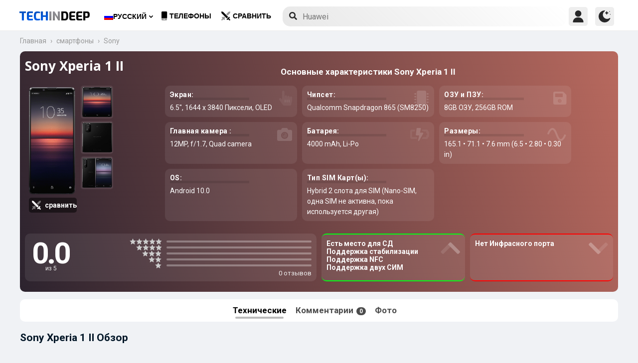

--- FILE ---
content_type: text/html; charset=UTF-8
request_url: https://www.techindeep.com/ru/sony-xperia-1-ii
body_size: 20066
content:
<!doctype html>
<html lang="ru-RU" prefix="og: https://ogp.me/ns#">
<head>
	<title>Sony Xperia 1 II характеристики и отзывы покупателей</title><link rel="stylesheet" href="https://4a61c644.delivery.rocketcdn.me/wp-content/cache/min/1/8fad2db886495c23596d9e23f514e73d.css" media="all" data-minify="1" />
    <meta http-equiv="Content-Type" content="text/html; charset=UTF-8" />
    <meta name="viewport" content="width=device-width, minimum-scale=1.0, maximum-scale=1.0, user-scalable=no">
	<meta name="author" content="Techindeep.com">
	<meta name="msapplication-config" content="none">
	<meta name="description" content="Sony Xperia 1 II смартфон. Выпущен был в 2020, Q2 года. У него OLED-экран 6.5&Prime; размер 8GB ГБ ОЗУ и Snapdragon 865 получают питание от процессора. Делайте снимки в 12MP Quad camera" />
	<meta property="og:description" content="Sony Xperia 1 II смартфон. Выпущен был в 2020, Q2 года. У него OLED-экран 6.5&Prime; размер 8GB ГБ ОЗУ и Snapdragon 865 получают питание от процессора. Делайте снимки в 12MP Quad camera" />
	<meta name="twitter:description" content="Sony Xperia 1 II смартфон. Выпущен был в 2020, Q2 года. У него OLED-экран 6.5&Prime; размер 8GB ГБ ОЗУ и Snapdragon 865 получают питание от процессора. Делайте снимки в 12MP Quad camera" />
    <link rel="profile" href="http://gmpg.org/xfn/11" />
	<meta name="keywords" content="Sony Xperia 1 II,Sony,Xperia 1 II,мобильный,телефон,сотовый телефон,информация,характеристики,спецификации,сравнить,стоимость,GSM,информация,мнение,обзор" />
		<meta property="product:category" content="smartphones" />
	<meta property="product:brand" content="Sony" />
    <link rel="pingback" href="https://www.techindeep.com/xmlrpc.php" />
	<link rel="stylesheet" href="https://www.techindeep.com/phones/style.min.css?v=0.9.8" />	
      <link rel="alternate" hreflang="x-default" href="https://www.techindeep.com/sony-xperia-1-ii" />
<link rel="alternate" hreflang="hu" href="https://www.techindeep.com/hu/sony-xperia-1-ii" />
<link rel="alternate" hreflang="ru" href="https://www.techindeep.com/ru/sony-xperia-1-ii" />
<link rel="alternate" hreflang="tr" href="https://www.techindeep.com/tr/sony-xperia-1-ii" />
<link rel="alternate" hreflang="de" href="https://www.techindeep.com/de/sony-xperia-1-ii" />

<!-- Поисковая оптимизация от Rank Math Pro - https://s.rankmath.com/home -->
<meta name="robots" content="index, follow, max-snippet:-1, max-video-preview:-1, max-image-preview:large"/>
<link rel="canonical" href="https://www.techindeep.com/ru/sony-xperia-1-ii" />
<meta property="og:locale" content="ru_RU" />
<meta property="og:type" content="product" />
<meta property="og:title" content="Sony Xperia 1 II - характеристики и отзывы покупателей" />
<meta property="og:url" content="https://www.techindeep.com/ru/sony-xperia-1-ii" />
<meta property="og:site_name" content="Tech in Deep" />
<meta property="og:image" content="https://4a61c644.delivery.rocketcdn.me/wp-content/uploads/2020/02/sony-xperia-1-ii.png" />
<meta property="og:image:secure_url" content="https://4a61c644.delivery.rocketcdn.me/wp-content/uploads/2020/02/sony-xperia-1-ii.png" />
<meta property="og:image:width" content="458" />
<meta property="og:image:height" content="600" />
<meta property="og:image:alt" content="Sony Xperia 1 II" />
<meta property="og:image:type" content="image/png" />
<meta property="article:published_time" content="2020-02-24T11:09:30+00:00" />
<meta name="twitter:card" content="summary_large_image" />
<meta name="twitter:title" content="Sony Xperia 1 II - характеристики и отзывы покупателей" />
<meta name="twitter:site" content="@techindeep" />
<meta name="twitter:creator" content="@techindeep" />
<meta name="twitter:image" content="https://4a61c644.delivery.rocketcdn.me/wp-content/uploads/2020/02/sony-xperia-1-ii.png" />
<meta name="twitter:label1" content="Время чтения" />
<meta name="twitter:data1" content="Меньше минуты" />
<!-- /Rank Math WordPress SEO плагин -->

<link rel='dns-prefetch' href='//ajax.googleapis.com' />
<link rel='dns-prefetch' href='//www.google.com' />
<link rel='dns-prefetch' href='//cdn.jsdelivr.net' />
<link rel='dns-prefetch' href='//4a61c644.delivery.rocketcdn.me' />
<link href='https://4a61c644.delivery.rocketcdn.me' rel='preconnect' />
<link rel="alternate" type="application/rss+xml" title="Tech in Deep &raquo; Лента" href="https://www.techindeep.com/ru/feed" />




<style id='ez-toc-inline-css' type='text/css'>
div#ez-toc-container p.ez-toc-title {font-size: 120%;}div#ez-toc-container p.ez-toc-title {font-weight: 500;}div#ez-toc-container ul li {font-size: 95%;}
</style>

<script type='text/javascript' src='https://ajax.googleapis.com/ajax/libs/jquery/3.4.1/jquery.min.js' id='jquery-js'></script>
<script type='text/javascript' src='https://www.google.com/recaptcha/api.js' id='google-reCaptcha-js'></script>
<script data-minify="1" type='text/javascript' src='https://4a61c644.delivery.rocketcdn.me/wp-content/cache/min/1/wp-content/themes/fortid/js/jquery.validate.js?ver=1767519959' id='validate-script-js'></script>
<script type='text/javascript' id='ajax-auth-script-js-extra'>
/* <![CDATA[ */
var ajax_auth_object = {"ajaxurl":"https:\/\/www.techindeep.com\/wp-admin\/admin-ajax.php","redirecturl":"https:\/\/www.techindeep.com\/ru\/sony-xperia-1-ii","loadingmessage":"loadnim"};
/* ]]> */
</script>
<script data-minify="1" type='text/javascript' src='https://4a61c644.delivery.rocketcdn.me/wp-content/cache/min/1/wp-content/themes/fortid/js/ajax-auth-script.js?ver=1767519959' id='ajax-auth-script-js' defer></script>
<script data-minify="1" type='text/javascript' src='https://4a61c644.delivery.rocketcdn.me/wp-content/cache/min/1/wp-content/plugins/sitepress-multilingual-cms/res/js/jquery.cookie.js?ver=1767519959' id='jquery.cookie-js'></script>
<script type='text/javascript' id='wpml-cookie-js-extra'>
/* <![CDATA[ */
var wpml_cookies = {"wp-wpml_current_language":{"value":"ru","expires":1,"path":"\/"}};
var wpml_cookies = {"wp-wpml_current_language":{"value":"ru","expires":1,"path":"\/"}};
/* ]]> */
</script>
<script data-minify="1" type='text/javascript' src='https://4a61c644.delivery.rocketcdn.me/wp-content/cache/min/1/wp-content/plugins/sitepress-multilingual-cms/res/js/cookies/language-cookie.js?ver=1767519959' id='wpml-cookie-js' defer></script>
<script data-minify="1" type='text/javascript' src='https://4a61c644.delivery.rocketcdn.me/wp-content/cache/min/1/wp-content/plugins/sitepress-multilingual-cms/templates/language-switchers/legacy-dropdown-click/script.js?ver=1767519959' id='wpml-legacy-dropdown-click-0-js' defer></script>
<script data-minify="1" type='text/javascript' src='https://4a61c644.delivery.rocketcdn.me/wp-content/cache/min/1/wp-content/themes/fortid/js/navigation.js?ver=1767519959' id='fortid-navigation-js' defer></script>
<script type='text/javascript' src='https://cdn.jsdelivr.net/npm/swiper@5.3.7/js/swiper.min.js' id='Swiper-js'></script>
<link rel="https://api.w.org/" href="https://www.techindeep.com/ru/wp-json/" /><link rel="alternate" type="application/json" href="https://www.techindeep.com/ru/wp-json/wp/v2/pages/53611" /><link rel="EditURI" type="application/rsd+xml" title="RSD" href="https://www.techindeep.com/xmlrpc.php?rsd" />
<link rel="wlwmanifest" type="application/wlwmanifest+xml" href="https://4a61c644.delivery.rocketcdn.me/wp-includes/wlwmanifest.xml" /> 
<link rel='shortlink' href='https://www.techindeep.com/ru?p=53611' />
<link rel="alternate" type="application/json+oembed" href="https://www.techindeep.com/ru/wp-json/oembed/1.0/embed?url=https%3A%2F%2Fwww.techindeep.com%2Fru%2Fsony-xperia-1-ii" />
<link rel="alternate" type="text/xml+oembed" href="https://www.techindeep.com/ru/wp-json/oembed/1.0/embed?url=https%3A%2F%2Fwww.techindeep.com%2Fru%2Fsony-xperia-1-ii&#038;format=xml" />
<meta name="generator" content="WPML ver:4.4.9 stt:1,3,23,45,53;" />
<link rel="icon" href="https://4a61c644.delivery.rocketcdn.me/wp-content/uploads/2019/06/cropped-SiteIcon-3-32x32.png" sizes="32x32" />
<link rel="icon" href="https://4a61c644.delivery.rocketcdn.me/wp-content/uploads/2019/06/cropped-SiteIcon-3-192x192.png" sizes="192x192" />
<link rel="apple-touch-icon" href="https://4a61c644.delivery.rocketcdn.me/wp-content/uploads/2019/06/cropped-SiteIcon-3-180x180.png" />
<meta name="msapplication-TileImage" content="https://4a61c644.delivery.rocketcdn.me/wp-content/uploads/2019/06/cropped-SiteIcon-3-270x270.png" />
<noscript><style id="rocket-lazyload-nojs-css">.rll-youtube-player, [data-lazy-src]{display:none !important;}</style></noscript>	  <link rel="stylesheet" href="https://fonts.googleapis.com/css?family=Roboto%3A400%2C700%7COpen%20Sans%3A400%2C700%2C800%7CExo%3A700%2C800&#038;display=swap" />
	<!-- Global site tag (gtag.js) - Google Analytics -->
	<script data-no-minify="1" async src="https://4a61c644.delivery.rocketcdn.me/wp-content/cache/busting/1/gtm-721d23c5613cb3f8ec875e2e454705e4.js"></script>
	<script>
	  window.dataLayer = window.dataLayer || [];
	  function gtag(){dataLayer.push(arguments);}
	  gtag('js', new Date());

	  gtag('config', 'UA-140967365-1');
	</script>
	<script src="https://www.techindeep.com/phones/yorum/3b-comments.js?v=0.9.8" defer></script>
	  <script src="https://cdnjs.cloudflare.com/ajax/libs/color-thief/2.3.0/color-thief.umd.js" defer></script>
	  <script src="https://www.techindeep.com/phones/script.min.js?v=0.9.8" defer></script>
</head>
<body class="page-template page-template-phonespecs page-template-phonespecs-php page page-id-53611 wp-custom-logo">

<div id="loginfrom" class="logforms">
	<div class="pc-close"></div>
	<form id="login" class="ajax-auth" action="login" method="post">
		<div class="padding15">
			<div class="form-header">
			<div class="h2">Логин</div>
			<div class="newhere">Впервые здесь ? <a id="show_signup" href="#">Создайте новый аккаунт</a></div>			</div>
			<div class="status"></div>
			<input type="hidden" id="security" name="security" value="da4d562f91" /><input type="hidden" name="_wp_http_referer" value="/ru/sony-xperia-1-ii" />  
			<label for="username">Имя пользователя или E-mail</label>
			<input id="username" type="text" class="required" name="username">
			<label for="password">Пароль</label>
			<input id="password" type="password" class="required" name="password">
		</div>
		<input class="submit_button" type="submit" value="Логин">
	</form>
	<div class="social_login padding15">
		<div class="h3">Войти с помощью социальных</div>
				<a class="sclgn_button login_face" rel="nofollow noopener" href="https://www.techindeep.com/login?loginSocial=facebook" data-plugin="nsl" data-action="connect" data-redirect="current" data-provider="facebook" data-popupwidth="475" data-popupheight="175">
			<i class="fontaw-facebook-f"></i>Continue with<span>Facebook</span>
		</a>
		<a class="sclgn_button login_google" rel="nofollow noopener" href="https://www.techindeep.com/login?loginSocial=google" data-plugin="nsl" data-action="connect" data-redirect="current" data-provider="google" data-popupwidth="600" data-popupheight="600">
			<i class="fontaw-google"></i>Continue with<span>Google</span>
		</a>
	</div>
	<a id="show_fgtpass" rel="nofollow noopener" href="https://www.techindeep.com/rulogin?action=lostpassword">Забыли пароль?</a>
</div>

<div id="registerfrom" class="logforms">
	<div class="pc-close"></div>
	<form id="register" class="ajax-auth" action="register" method="post">
	<div class="padding15">
		<div class="form-header">
		<div class="h2">Зарегистрироваться</div>
		<div class="newhere">Уже имеете аккаунт ? <a id="show_login" href="#">Вход</a></div>		</div>	
		<div class="status"></div>
		<input type="hidden" id="signonsecurity" name="signonsecurity" value="52162b6b90" /><input type="hidden" name="_wp_http_referer" value="/ru/sony-xperia-1-ii" />        
		<label for="signonfullname">Ваше полное имя</label>
			<input id="signonfullname" type="text" name="signonfullname" class="required">		
		<label for="signonname">Имя пользователя</label>
			<input id="signonname" type="text" name="signonname" class="required">
		<label for="email">E-Mail</label>
			<input id="email" type="text" class="required email" name="email">
		<label for="signonpassword">Пароль</label>
			<input id="signonpassword" type="password" class="required" name="signonpassword" >
		<label for="password2">Подтвердите пароль</label>
			<input type="password" id="password2" class="required" name="password2">
		<div class="g-recaptcha" data-sitekey="6LegbLgUAAAAABeTvFV3h_QyeHBvTLD1uNjGpL6-"></div>
	</div>
		<input class="submit_button" type="submit" value="Зарегистрироваться">  
	</form>
	<div class="social_login padding15">
		<div class="h3">Зарегистрироваться с социальных сетей</div>
				<a class="sclgn_button login_face" rel="nofollow noopener" href="https://www.techindeep.com/login?loginSocial=facebook" data-plugin="nsl" data-action="connect" data-redirect="current" data-provider="facebook" data-popupwidth="475" data-popupheight="175">
			<i class="fontaw-facebook-f"></i>Continue with<span>Facebook</span>
		</a>
		<a class="sclgn_button login_google" rel="nofollow noopener" href="https://www.techindeep.com/login?loginSocial=google" data-plugin="nsl" data-action="connect" data-redirect="current" data-provider="google" data-popupwidth="600" data-popupheight="600">
			<i class="fontaw-google"></i>Continue with<span>Google</span>
		</a>
	</div>	
</div>

<div id="page" class="site">
	<header id="masthead" class="site-header">
	  <div class="container">
		  <div class="cont-left">
			<!--<div href="#" class="canvas_toggle"><i class="fontaw-bars"></i></div>-->
				<div class="site-branding">
									<a href="https://www.techindeep.com/ru" class="custom-logo-link" rel="home">
						<div id="site_logo"><span>TECH </span><span>IN </span><span>DEEP </span></div>
					</a>
									</div><!-- .site-branding -->
			</div>
			<nav id="site-navigation" class="main-navigation">
				<ul id="primary-menu" class="menu"><li id="menu-item-wpml-ls-32-ru" class="menu-item wpml-ls-slot-32 wpml-ls-item wpml-ls-item-ru wpml-ls-current-language wpml-ls-menu-item menu-item-type-wpml_ls_menu_item menu-item-object-wpml_ls_menu_item menu-item-has-children menu-item-wpml-ls-32-ru"><a title="Русский" href="https://www.techindeep.com/ru/sony-xperia-1-ii"><img width="18" height="12" class="wpml-ls-flag" src="data:image/svg+xml,%3Csvg%20xmlns='http://www.w3.org/2000/svg'%20viewBox='0%200%2018%2012'%3E%3C/svg%3E" alt="" data-lazy-src="https://4a61c644.delivery.rocketcdn.me/wp-content/plugins/sitepress-multilingual-cms/res/flags/ru.png"><noscript><img width="18" height="12" class="wpml-ls-flag" src="https://4a61c644.delivery.rocketcdn.me/wp-content/plugins/sitepress-multilingual-cms/res/flags/ru.png" alt=""></noscript><span class="wpml-ls-native" lang="ru">Русский</span></a>
<ul class="sub-menu">
	<li id="menu-item-wpml-ls-32-en" class="menu-item wpml-ls-slot-32 wpml-ls-item wpml-ls-item-en wpml-ls-menu-item wpml-ls-first-item menu-item-type-wpml_ls_menu_item menu-item-object-wpml_ls_menu_item menu-item-wpml-ls-32-en"><a title="English" href="https://www.techindeep.com/sony-xperia-1-ii"><img width="18" height="12" class="wpml-ls-flag" src="data:image/svg+xml,%3Csvg%20xmlns='http://www.w3.org/2000/svg'%20viewBox='0%200%2018%2012'%3E%3C/svg%3E" alt="" data-lazy-src="https://4a61c644.delivery.rocketcdn.me/wp-content/plugins/sitepress-multilingual-cms/res/flags/en.png"><noscript><img width="18" height="12" class="wpml-ls-flag" src="https://4a61c644.delivery.rocketcdn.me/wp-content/plugins/sitepress-multilingual-cms/res/flags/en.png" alt=""></noscript><span class="wpml-ls-native" lang="en">English</span></a></li>
	<li id="menu-item-wpml-ls-32-hu" class="menu-item wpml-ls-slot-32 wpml-ls-item wpml-ls-item-hu wpml-ls-menu-item menu-item-type-wpml_ls_menu_item menu-item-object-wpml_ls_menu_item menu-item-wpml-ls-32-hu"><a title="Magyar" href="https://www.techindeep.com/hu/sony-xperia-1-ii"><img width="18" height="12" class="wpml-ls-flag" src="data:image/svg+xml,%3Csvg%20xmlns='http://www.w3.org/2000/svg'%20viewBox='0%200%2018%2012'%3E%3C/svg%3E" alt="" data-lazy-src="https://4a61c644.delivery.rocketcdn.me/wp-content/plugins/sitepress-multilingual-cms/res/flags/hu.png"><noscript><img width="18" height="12" class="wpml-ls-flag" src="https://4a61c644.delivery.rocketcdn.me/wp-content/plugins/sitepress-multilingual-cms/res/flags/hu.png" alt=""></noscript><span class="wpml-ls-native" lang="hu">Magyar</span></a></li>
	<li id="menu-item-wpml-ls-32-tr" class="menu-item wpml-ls-slot-32 wpml-ls-item wpml-ls-item-tr wpml-ls-menu-item menu-item-type-wpml_ls_menu_item menu-item-object-wpml_ls_menu_item menu-item-wpml-ls-32-tr"><a title="Türkçe" href="https://www.techindeep.com/tr/sony-xperia-1-ii"><img width="18" height="12" class="wpml-ls-flag" src="data:image/svg+xml,%3Csvg%20xmlns='http://www.w3.org/2000/svg'%20viewBox='0%200%2018%2012'%3E%3C/svg%3E" alt="" data-lazy-src="https://4a61c644.delivery.rocketcdn.me/wp-content/plugins/sitepress-multilingual-cms/res/flags/tr.png"><noscript><img width="18" height="12" class="wpml-ls-flag" src="https://4a61c644.delivery.rocketcdn.me/wp-content/plugins/sitepress-multilingual-cms/res/flags/tr.png" alt=""></noscript><span class="wpml-ls-native" lang="tr">Türkçe</span></a></li>
	<li id="menu-item-wpml-ls-32-de" class="menu-item wpml-ls-slot-32 wpml-ls-item wpml-ls-item-de wpml-ls-menu-item wpml-ls-last-item menu-item-type-wpml_ls_menu_item menu-item-object-wpml_ls_menu_item menu-item-wpml-ls-32-de"><a title="Deutsch" href="https://www.techindeep.com/de/sony-xperia-1-ii"><img width="18" height="12" class="wpml-ls-flag" src="data:image/svg+xml,%3Csvg%20xmlns='http://www.w3.org/2000/svg'%20viewBox='0%200%2018%2012'%3E%3C/svg%3E" alt="" data-lazy-src="https://4a61c644.delivery.rocketcdn.me/wp-content/plugins/sitepress-multilingual-cms/res/flags/de.png"><noscript><img width="18" height="12" class="wpml-ls-flag" src="https://4a61c644.delivery.rocketcdn.me/wp-content/plugins/sitepress-multilingual-cms/res/flags/de.png" alt=""></noscript><span class="wpml-ls-native" lang="de">Deutsch</span></a></li>
</ul>
</li>
<li id="menu-item-52225" class="menu-item menu-item-type-post_type menu-item-object-page menu-item-52225"><a href="https://www.techindeep.com/ru/all-devices"><i class="fontaw-mobile-android"></i>Телефоны</a></li>
<li id="menu-item-52226" class="menu-item menu-item-type-post_type menu-item-object-page menu-item-52226"><a href="https://www.techindeep.com/ru/compare-phone"><i class="fontaw-swords"></i>сравнить</a></li>
</ul>			</nav>
			<form role="search" method="get" id="searchform" action="https://www.techindeep.com/ru" ><input class="search_input" autocomplete="off" tabindex="0" type="text" placeholder="Search in Techindeep..." value="" name="s" /><button type="submit" id="searchsubmit" value=""><i class="fontaw-search"></i><div class="loading displaynone"></div></button>			</form>		
			<div class="cont-right">
				<nav id="seac-nav" class="main-navigation">
										<li id="menu-item-account" class="menu-item menu-item-type-custom menu-item-object-custom">
						<div class="login_button notonline" id="show_login">
							<svg xmlns="http://www.w3.org/2000/svg" viewBox="0 0 512 512"><path d="M256 0c-74.439 0-135 60.561-135 135s60.561 135 135 135 135-60.561 135-135S330.439 0 256 0zM423.966 358.195C387.006 320.667 338.009 300 286 300h-60c-52.008 0-101.006 20.667-137.966 58.195C51.255 395.539 31 444.833 31 497c0 8.284 6.716 15 15 15h420c8.284 0 15-6.716 15-15 0-52.167-20.255-101.461-57.034-138.805z"/></svg>
						</div>
					</li>
										<div id="darkmo" class=""><svg xmlns="http://www.w3.org/2000/svg" viewBox="0 0 512 512"><circle cx="467" cy="45" r="15"/><circle cx="497" cy="166" r="15"/><path d="M257 512c109.336 0 206.353-70.668 241.421-174.35 2.139-6.313-.161-13.286-5.625-17.109-5.449-3.794-12.788-3.56-18.003.63C442.464 347.23 403.455 361 362 361c-99.258 0-181-80.742-181-180 0-62.065 32.509-119.989 85.302-153.256 5.654-3.56 7.617-10.459 5.757-16.875C270.213 4.453 263.68 0 257 0 116.39 0 0 115.39 0 256s116.39 256 257 256z"/><path d="M287 121c24.814 0 45 20.186 45 45 0 8.291 6.709 15 15 15s15-6.709 15-15c0-24.814 20.186-45 45-45 8.291 0 15-6.709 15-15s-6.709-15-15-15c-24.814 0-45-21.186-45-46 0-8.291-6.709-15-15-15s-15 6.709-15 15c0 24.814-20.186 46-45 46-8.291 0-15 6.709-15 15s6.709 15 15 15z"/></svg></div>
				</nav>
			</div>
	 </div>
	</header><!-- #masthead -->
	<div class="tid_search_result search_hide">
		<div class="phoneresultarea">
			<span class="topdesc">Phone Specifications</span>
			<div class="phoneresult"></div> 
		</div>
	</div>
	<div class="tid_bg_overlay" id="bg_search"></div>
	<div id="content" class="site-content">
	<div id="primary" class="container">
		<main id="main" class="site-main nosidebar">

<div class="containerspec">
	<div class="content-breadcrumb">
		<ul class="content-breadcrumb__list" itemscope="" itemtype="http://schema.org/BreadcrumbList">
			<li class="content-breadcrumb__list__item" itemprop="itemListElement" itemscope="" itemtype="http://schema.org/ListItem">
				<a itemprop="item" href="https://www.techindeep.com/" title="Technology News"><span itemprop="name">Главная</span></a>
				<meta itemprop="position" content="1">
			</li>				
			<li class="content-breadcrumb__list__item" itemprop="itemListElement" itemscope="" itemtype="http://schema.org/ListItem">
				<a itemprop="item" href="https://www.techindeep.com/ru/all-devices" title="смартфоны"><span itemprop="name">смартфоны</span></a>
				<meta itemprop="position" content="2">
			</li>
			<li class="content-breadcrumb__list__item" itemprop="itemListElement" itemscope="" itemtype="http://schema.org/ListItem">
				<a itemprop="item" href="sony" title="Sony"><span itemprop="name">Sony</span></a>
				<meta itemprop="position" content="3">
			</li>
		</ul>
	</div>
				<input type="hidden" id="hidoutmodel" value="sonyxperia1ii"/>
				<input type="hidden" id="hidmodel" value="Sony Xperia 1 II"/>
				<input type="hidden" id="post_id" value="53611"/>

   <div class="report-form-popup" id="myForm">
	  <div class="cancel" onclick="closeForm()"><i class="fontaw-times"></i></div>
	  <b>Report Error</b>
	  [contact-form-7 id="28501" title="ReportDevice"]   </div>
	<div id="report-comment" class="logforms">
		<div class="pc-close"></div>
		[contact-form-7 id="50236" title="PSCR"]	</div>    
	<header class="spectop" style="background:-o-linear-gradient(75deg,rgba(9,9,9),rgba(94,94,94));background:linear-gradient(75deg,rgba(9,9,9),rgba(94,94,94));">
	<div class="title_grp">
		<h1 class="page-title">Sony Xperia 1 II</h1>
			</div>	
   <div class="center-stage">
   <div class="stage_left">
      <figure class="specs-photo-main lazyload">
         <img width="259" height="600" alt="Sony Xperia 1 II" src="https://www.techindeep.com/phones/devicephotos/sony-xperia-1-II-1.png" class="main-img-block skip-lazy" onclick="openModal();currentSlide(1)">
		 <a href="compare-phone/sonyxperia1ii" id="btn_cmph"><i class="fontaw-swords"></i><span>сравнить</span></a>
      </figure>
	  <ul class="specs-photo-child"><li><figure class="img"><img width="259" height="600" src="data:image/svg+xml,%3Csvg%20xmlns='http://www.w3.org/2000/svg'%20viewBox='0%200%20259%20600'%3E%3C/svg%3E" alt="Sony Xperia 1 II" class="img-block-1" onclick="openModal();currentSlide(1)" data-lazy-src="https://www.techindeep.com/phones/devicephotos/sony-xperia-1-II-1.png"><noscript><img width="259" height="600" src="https://www.techindeep.com/phones/devicephotos/sony-xperia-1-II-1.png" alt="Sony Xperia 1 II" class="img-block-1" onclick="openModal();currentSlide(1)"></noscript></figure><li><figure class="img"><img width="259" height="600" src="data:image/svg+xml,%3Csvg%20xmlns='http://www.w3.org/2000/svg'%20viewBox='0%200%20259%20600'%3E%3C/svg%3E" alt="Sony Xperia 1 II" class="img-block-1" onclick="openModal();currentSlide(2)" data-lazy-src="https://www.techindeep.com/phones/devicephotos/sony-xperia-1-II-2.png"><noscript><img width="259" height="600" src="https://www.techindeep.com/phones/devicephotos/sony-xperia-1-II-2.png" alt="Sony Xperia 1 II" class="img-block-1" onclick="openModal();currentSlide(2)"></noscript></figure></li><li><figure class="img"><img width="458" height="600" src="data:image/svg+xml,%3Csvg%20xmlns='http://www.w3.org/2000/svg'%20viewBox='0%200%20458%20600'%3E%3C/svg%3E" alt="Sony Xperia 1 II" class="img-block-1" onclick="openModal();currentSlide(3)" data-lazy-src="https://www.techindeep.com/phones/devicephotos/sony-xperia-1-II.png"><noscript><img width="458" height="600" src="https://www.techindeep.com/phones/devicephotos/sony-xperia-1-II.png" alt="Sony Xperia 1 II" class="img-block-1" onclick="openModal();currentSlide(3)"></noscript></figure></li></ul>	  </div>

		<div class="stage_right swiper-container">
			<h2 id="h-specs">Основные характеристики Sony Xperia 1 II</h2>
			<ul class="genelozellk swiper-wrapper">
			<div class="swiper-slide custom-slide">
				<li><span>Экран: </span>6.5&Prime;, 1644 x 3840 Пиксели, OLED <i class="fontaw-hand-pointer"></i></li>				<li><span>Чипсет: </span>Qualcomm Snapdragon 865 (SM8250)<i class="fontaw-microchip"></i></li>				<li><span>ОЗУ и ПЗУ: </span>8GB ОЗУ, 256GB ROM<i class="fontaw-save"></i></li>				<li><span>Главная камера : </span>12MP, f/1.7, Quad camera<i class="fontaw-camera-alt"></i></li>				</div>
				<div class="swiper-slide custom-slide">
				<li><span>Батарея: </span>4000 mAh, Li-Po<i class="fontaw-battery-bolt"></i></li>				<li><span>Размеры: </span>165.1 <span>•</span> 71.1 <span>•</span> 7.6 mm (6.5 <span>•</span> 2.80 <span>•</span> 0.30 in)<i class="fontaw-wave-sine"></i></li>								<li><span>OS: </span>Android 10.0</li>				<li><span>Тип SIM Карт(ы): </span>Hybrid  2 слота для SIM (Nano-SIM, одна SIM не активна, пока используется другая)<i class="fontaw-sim-card"></i></li>				</div>
			</ul>
			<div class="swiper-pagination"></div>
	 </div>
	 				<script>
				var swiper = new Swiper('.stage_right', {
					pagination: {
						el: '.swiper-pagination',
					},
				});
				</script>
   </div>
<div class="stage_alt">
	<div id="reply-main2">
<div class="star-reviews">
   <div class="leg">
      <div class="review-left">
         <div class="DYo30e" aria-label="Rated 0 из 5">0.0</div>
		 <span id="oo5">из 5</span>
      </div>
      <div class="star-grap">
	    <div class="star-bar">
			<span class="starts-out"></span>
			 <div class="hVgDpd" aria-label="0 отзывов 5 звёзд">
				<div class="uYAcce" style="width:0%"></div>
			 </div>
		</div>
		<div class="star-bar">
			<span class="starts-out" id="star-4"></span>
			 <div class="hVgDpd" aria-label="0 отзывов 4 звёзд">
				<div class="uYAcce" style="width:0%"></div>
			 </div>
		 </div>
		 <div class="star-bar">
			 <span class="starts-out" id="star-3"></span>
			 <div class="hVgDpd" aria-label="0 отзывов 3 звёзд">
				<div class="uYAcce" style="width:0%"></div>
			 </div>
		 </div>
		 <div class="star-bar">
			 <span class="starts-out" id="star-2"></span>
			 <div class="hVgDpd" aria-label="0 отзывов 2 звёзд">
				<div class="uYAcce" style="width:0%"></div>
			 </div>
		 </div>
		 <div class="star-bar">
			 <span class="starts-out" id="star-1"></span>
			 <div class="hVgDpd" aria-label="0 отзывов 1 звёзд">
				<div class="uYAcce" style="width:0%"></div>
			 </div>
		 </div>
		<div class="aDeRH">0 отзывов</div>
      </div>
   </div>
</div>			 
	</div>
	 <ul class="specs-spotlight-features">
		<li id="displaycons">
		   <span>Есть место для СД</span>
		   <span>Поддержка стабилизации</span>
		   <span>Поддержка NFC</span>
		   <span>Поддержка двух СИМ</span>
		   <i class="fontaw-chevron-up1"></i>
		</li>
		<li id="displaypros">
		   <span>Нет Инфрасного порта</span>
		   <span></span>
		   <span></span>
		   <span></span>
		   <i class="fontaw-chevron-up1"></i>
		</li>
	 </ul>
	  </div>	
     </header>
  <ul class="buttons">
	 <li id="specs" class="act">Технические
   <ul class="sidenav">
      <a href="#bbg1">Сеть</a>
      <a href="#bbg2">Основные характеристики</a>
      <a href="#bbattery">Батарея</a>
      <a href="#bbg3">Производительность</a>
      <a href="#bbg4">Камера</a>
   </ul>		 
	 </li>
	 <li id="yorumlar"><a href="#reviews">Комментарии <span>0</span></a></li>
	 	 <li onclick="openModal();currentSlide(1)">Фото</li>
  </ul>
  
	<section id="yutup">
		<h2 class="nobg">Sony Xperia 1 II Обзор</h2>
						 <div id="yutupcont">
				<div class="y-items">
					<figure class="item">
						<div class="noba"><img src="data:image/svg+xml,%3Csvg%20xmlns='http://www.w3.org/2000/svg'%20viewBox='0%200%20160%2090'%3E%3C/svg%3E" width="160" height="90" data-lazy-src="https://4a61c644.delivery.rocketcdn.me/wp-content/themes/fortid/images/preloader.gif"><noscript><img src="https://4a61c644.delivery.rocketcdn.me/wp-content/themes/fortid/images/preloader.gif" width="160" height="90"></noscript>
							<figcaption class="caption">
								<div class="author"></div>
							</figcaption>
						</div>
					</figure>
					<figure class="item">
						<div class="noba"><img src="data:image/svg+xml,%3Csvg%20xmlns='http://www.w3.org/2000/svg'%20viewBox='0%200%20160%2090'%3E%3C/svg%3E" width="160" height="90" data-lazy-src="https://4a61c644.delivery.rocketcdn.me/wp-content/themes/fortid/images/preloader.gif"><noscript><img src="https://4a61c644.delivery.rocketcdn.me/wp-content/themes/fortid/images/preloader.gif" width="160" height="90"></noscript>
							<figcaption class="caption">
								<div class="author"></div>
							</figcaption>
						</div>
					</figure>
					<figure class="item">
						<div class="noba"><img src="data:image/svg+xml,%3Csvg%20xmlns='http://www.w3.org/2000/svg'%20viewBox='0%200%20160%2090'%3E%3C/svg%3E" width="160" height="90" data-lazy-src="https://4a61c644.delivery.rocketcdn.me/wp-content/themes/fortid/images/preloader.gif"><noscript><img src="https://4a61c644.delivery.rocketcdn.me/wp-content/themes/fortid/images/preloader.gif" width="160" height="90"></noscript>
							<figcaption class="caption">
								<div class="author"></div>
							</figcaption>
						</div>
					</figure>			
				</div>	
			  </div>
		  				<div id="pgnyutup" class="phngallery">
				<div class="caption-container">
				<span>YouTube обзор</span>
				  <p id="caption">Sony Xperia 1 II</p>
				  <span class="close">&times;</span>
				</div>
			  <div class="phngal-content"></div>
			</div>
	</section>
	
				
	 <div class="displayflex amam">
   <div id="specs-list">
   <h2 class="nobg">Sony Xperia 1 II характеристики</h2>
	<div class="general-specs">
         <div class="fake-h2" id="bbg2">Общие особенности</div>
         <div class="general-text border-true" id="bg2">
                  <div class="baslik">ГЛАВНОЕ</div>
				<table class="tid_specs_table" cellspacing="0" cellpadding="0">
				  <tbody>
				   <tr>
					  <td>Бренд</td>
					  <td>Sony<a class="spec_link" href="sony">Устройства Sony &gt;</a></td>
				   </tr>
				   <tr>
					  <td>Анонсирован</td>
					  <td>Феб 24, 2020</td>
				   </tr>
				   <tr>
					  <td>Дата релиза</td>
					  <td>2020, Q2</td>
				   </tr>
				   <tr>
					  <td>Цена</td>
					  <td></td>
				   </tr>
				  </tbody>
				</table>
                  <h3 class="baslik">ЭКРАН</h3>
				<table class="tid_specs_table" cellspacing="0" cellpadding="0">
				  <tbody>
				   <tr>
					  <td>Тип</td>
					  <td>OLED </td>
				   </tr>
				   <tr>
					 <td>Соотношение сторон и PPI</td>
					 <td>21:9 соотношение - 643 ppi плотность </td>
				   </tr>
				   <tr>
					  <td>Размер</td>
					  <td>6.5 дюймы, 98.6 cm<sup>2</sup> (~84.0% соотношение экрана к корпусу)</td>
				   </tr>
				   <tr>
					  <td>разрешение</td>
					  <td>1644 x 3840 Пиксели</td>
				   </tr>
				   <tr>
					  <td>Максимальная яркость (нит)</td>
					  <td></td>
				   </tr>
				   <tr>
					  <td>Тип защиты</td>
					  <td>Corning Gorilla стекло 6</td>
				   </tr>
				   <tr>
					  <td>нововведения</td>
					  <td>DCI-P3 100%<br />HDR BT.2020<br />90Hz</td>
				   </tr>
				  </tbody>
				</table>
                  <div class="baslik">КОРПУС</div>
					<table class="tid_specs_table" cellspacing="0" cellpadding="0">
					  <tbody>
					   <tr>
						  <td>Цвета</td>
						  <td>
							 <div class="color-sep color_black"><div class="color-circle"></div> Черныйk</div><div class="color-sep color_purple"><div class="color-circle"></div>  Фиолетовый</div>						  </td>
					   </tr>
					   <tr>
						  <td>Размеры</td>
						  <td>165.1 <span>•</span> 71.1 <span>•</span> 7.6 mm (6.5 <span>•</span> 2.80 <span>•</span> 0.30 in)</td>
					   </tr>
					   <tr>
						  <td>Вес</td>
						  <td>181.4 gr (6.38 oz)</td>
					   </tr>
					   <tr>
						  <td>Материал</td>
						  <td>Back: Стекло (Corning Gorilla Стекло 6)<br /> Рамка: Алюминий</td>
					   </tr>
					   <tr>
						  <td>Сертификация</td>
						  <td></td>
					   </tr>
					   <tr>
						  <td>Защита от воды</td>
						  <td>Yes</td>
					   </tr>
					   <tr>
						  <td>Сенсоры</td>
						  <td>Отпечаток пальца, Акселерометр, Гироскоп, Датчик приближения, Барометр, Компас, color spectrum</td>
					   </tr>
					   <tr>
						  <td>Разъем для наушников</td>
						  <td>Yes</td>
					   </tr>
					   <tr>
						  <td>NFC</td>
						  <td>Yes</td>
					   </tr>
					   <tr>
						  <td>Инфракрасный порт</td>
						  <td>No</td>
					   </tr>
					   <tr>
						  <td>Тип USB</td>
						  <td>3.1, Type-C 1.0 поддержкой реверсивной зарядки; USB On-The-Go</td>
					   </tr>
					   <tr>
						  <td>Система охлаждения</td>
						  <td></td>
					   </tr>
					   <tr>
						  <td>HDMI</td>
						  <td></td>
					   </tr>
					   <tr>
						  <td>Максимальная Яркость (дЦ)</td>
						  <td></td>
					   </tr>
					  </tbody>
					</table>
         </div>
      </div>
      <div class="general-specs">
		 <div class="fake-h2" id="bbg1">Интернет</div>
         <div class="general-text border-true" id="bg1">
			  <h3 class="baslik">Частоты</h3>
				<table class="tid_specs_table" cellspacing="0" cellpadding="0">
				  <tbody>
				   <tr>
					  <td>Технология</td>
					  <td>GSM / HSPA / LTE / 5G </td>
				   </tr>
					  <tr>
						 <td>2G Bands</td>
						 <td>GSM - 850 / 900 / 1800 / 1900 - SIM 1 &amp; SIM 2</td>
					  </tr>
					  <tr>
						 <td>3G Bands</td>
						 <td>HSDPA - 800 / 850 / 900 / 1700(AWS) / 1900 / 2100</td>
					  </tr>
					  <tr>
						 <td>4G Bands (LTE)</td>
						 <td>LTE Band - 1(2100), 2(1900), 3(1800), 4(1700/2100), 5(850), 7(2600), 8(900), 12(700), 13(700), 17(700), 19(800), 20(800), 25(1900), 26(850), 28(700), 29(700), 32(1500), 34(2000), 38(2600), 39(1900), 40(2300), 41(2500), 46(5200), 66(1700/2100)</td>
					  </tr>
					  <tr>
						 <td>5G Bands</td>
						 <td>5G band 1(2100), 3(1800), 28(700), 77(3700), 78(3500); NSA/Sub6</td>
					  </tr>
					  <tr>
						 <td>TD-SCDMA</td>
						 <td></td>
					  </tr>
					  <tr>
						 <td>Навигация</td>
						 <td>Yes, with A-GPS, GLONASS, BDS, GALILEO</td>
					  </tr>
					  <tr>
						 <td>Скорость Сети</td>
						 <td>HSPA 42.2/5.76 Mbps, LTE-A (6CA) Cat19 1600/150 Mbps, 5G (2+ Gbps DL)</td>
					  </tr>
				  </tbody>
				</table>
				<div class="baslik">ДРУГОЕ</div>
				<table class="tid_specs_table" cellspacing="0" cellpadding="0">
				  <tbody>
				   <tr>
					 <td>Тип СИМ Карты</td>
					 <td>Hybrid  2 слота для SIM (Nano-SIM, одна SIM не активна, пока используется другая)</td>
				   </tr>
				   <tr>
					  <td>Количество SIM-карт</td>
					  <td>2</td>
				   </tr>
				   <tr>
					  <td>Wi-Fi</td>
					  <td>Wi-Fi 802.11 a/b/g/n/ac/ax, dual-band, Wi-Fi Direct, DLNA, hotspot</td>
				   </tr>
				   <tr>
					  <td>Bluetooth</td>
					  <td>5.1, A2DP, aptX HD, LE</td>
				   </tr>
					  
				   <tr>
					  <td>VoLTE</td>
					  <td>Yes</td>
				   </tr>
				   <tr>
					  <td>FM Радио</td>
					  <td>Yes</td>
				   </tr>
				  </tbody>
				</table>
				
                  <div class="baslik">Удельный коэффициент поглощения (SAR) <span class="mini-help"><span class="mini-helptext">В Европе максимальное допустимое значение SAR для мобильных устройств ограничено до 2 Вт/кг на 10 граммов человеческой ткани.</span></span></div>
				  
				<table class="tid_specs_table" cellspacing="0" cellpadding="0">
				  <tbody>
				   <tr>
					  <td>Уровень SAR для тела (ЕС)</td>
					  <td></td>
				   </tr>
				   <tr>
					  <td>Уровень SAR для головы (ЕС)</td>
					  <td></td>
				   </tr>
				   <tr>
					  <td>Уровень SAR для тела (США)</td>
					  <td></td>
				   </tr>
				   <tr>
					  <td>Уровень SAR для головы (США)</td>
					  <td></td>
				   </tr>
				   <tr>
					  <td>&nbsp;</td>
					  <td></td>
				   </tr>
				  </tbody>
				</table>
         </div>
      </div>
      <div class="general-specs">
		 <div class="fake-h2" id="bbg3">Произвольность</div>
         <div class="general-text border-true" id="bg3">
			  <h3 class="baslik">Платформа</h3>
				<table class="tid_specs_table" cellspacing="0" cellpadding="0">
				  <tbody>
				   <tr>
					  <td>Чипсет</td>
					  <td>Qualcomm Snapdragon 865 (SM8250)</td>
				   </tr>
				   <tr>
					  <td>ЦПУ (CPU)</td>
					  <td>Octa-core (1x2.84 GHz Kryo 585 &amp; 3x2.42 GHz Kryo 585 &amp; 4x1.8 GHz Kryo 585)</td>
				   </tr>
				   <tr>
					  <td>Биты</td>
					  <td>64Bit</td>
				   </tr>
				   <tr>
					  <td>Ядра</td>
					  <td>8 Core</td>
				   </tr>
				   <tr>
					  <td>Технологический процесс</td>
					  <td>7 nm+</td>
				   </tr>
				   <tr>
					  <td>ГП (GPU)</td>
					  <td>Adreno 650</td>
				   </tr>
				   <tr>
					  <td>Ядра ГП</td>
					  <td>8</td>
				   </tr>
				   <tr>
					  <td>Частота ГП</td>
					  <td>600 MHz</td>
				   </tr>
				   <tr>
					  <td>Oперационная система (OS)</td>
					  <td>Android 10.0</td>
				   </tr>
				   				   <tr>
					  <td>Play Store</td>
					  <td></td>
				   </tr>
				   				  </tbody>
				</table>
                  <h3 class="baslik">ПАМЯТЬ</h3>
				<table class="tid_specs_table" cellspacing="0" cellpadding="0">
				  <tbody>
				   <tr>
					  <td>Объем ОЗУ</td>
					  <td>8GB RAM</td>
				   </tr>
				   <tr>
					  <td>Тип ОЗУ</td>
					  <td>LPDDR4</td>
				   </tr>
				   <tr>
					  <td>Объём встроенной памяти</td>
					  <td>256GB ROM</td>
				   </tr>
				   <tr>
					  <td>Слот СД Карты</td>
					  <td>microSDXC (использует гибридный слот для SIM)</td>
				   </tr>
				  </tbody>
				</table>
                  <div class="baslik" id="bbattery">Результаты производительности</div>
					<table class="tid_specs_table" cellspacing="0" cellpadding="0">
						<tbody>
						   <tr>
							  <td><h3>Оценка Antutu</h3></td>
							  <td>
								<div class="antutu-score">
									<img class="ikon" src="data:image/svg+xml,%3Csvg%20xmlns='http://www.w3.org/2000/svg'%20viewBox='0%200%200%200'%3E%3C/svg%3E" alt="Antutu Icon" data-lazy-src="https://techindeep.com/wp-content/themes/fortid/images/antutu.svg"><noscript><img class="ikon" src="https://techindeep.com/wp-content/themes/fortid/images/antutu.svg" alt="Antutu Icon"></noscript>
									<div class="ant-score"></div>
									<span class="gray"><b class="dot">•</b> Antutu </span>
									</div>
							  </td>
						   </tr>
						   					  </tbody>
					</table>
                  <h3 class="baslik" id="bbattery">БАТАРЕЯ</h3>
					<table class="tid_specs_table" cellspacing="0" cellpadding="0">
					  <tbody>
					   <tr>
						  <td>Ёмкость</td>
						  <td>4000 mAh</td>
					   </tr>
					   <tr>
						  <td>Тип</td>
						  <td>Li-Po</td>
					   </tr>
					   <tr>
						  <td>Технология Быстрой зарядки</td>
						  <td></td>
					   </tr>
					   <tr>
						  <td>Время воспроизведения видео</td>
						  <td></td>
					   </tr>
					   <tr>
						  <td>Быстрая Зарядка</td>
						  <td>Yes</td>
					   </tr>
					   <tr>
						  <td>Беспроводная Зарядка</td>
						  <td>Yes</td>
					   </tr>
					   <tr>
						  <td>Обратная зарядка</td>
						  <td></td>
					   </tr>
					  </tbody>
					</table>
         </div>
      </div>
      <div class="general-specs">
		 <h3 class="fake-h2" id="bbg4">Камера</h3>
         <div class="general-text border-true" id="bg4">
			  <div class="baslik">Главная камера</div>
			  			  <div class="cam_bub">
			  <div class="baslik"><i class="fontaw-camera"></i>Первая камера</div>
				<table class="tid_specs_table" cellspacing="0" cellpadding="0">
				  <tbody>
					   <tr>
						  <td>Разрешение</td>
						  <td>12 MP</td>
					   </tr>			  
					   <tr>
						  <td>Сенсор</td>
						  <td></td>
					   </tr>
					   <tr>
						  <td>Диафрагма</td>
						  <td>f/1.7</td>
					   </tr>
					   <tr>
						  <td>Размер пикселя</td>
						  <td></td>
					   </tr>				   
					   <tr>
						  <td>Размер сенсора</td>
						  <td>1/1.7"</td>
					   </tr>
					   <tr>
						  <td>оптический зум</td>
						  <td></td>
					   </tr>
					   <tr>
						  <td>Линза</td>
						  <td>24mm (Wide)</td>
					   </tr>				   
					   <tr>
						  <td>Дополнительно</td>
						  <td>Dual Pixel PDAF, OIS</td>
					   </tr>
				  </tbody>
				</table>
			   </div>
			   			   			  <div class="cam_bub">
			  <div class="baslik"><i class="fontaw-camera"></i>Вторая камера</div>
				<table class="tid_specs_table" cellspacing="0" cellpadding="0">
				  <tbody>
					   <tr>
						  <td>Разрешение</td>
						  <td>12 MP</td>
					   </tr>			  
					   <tr>
						  <td>Сенсор</td>
						  <td></td>
					   </tr>
					   <tr>
						  <td>Диафрагма</td>
						  <td>f/2.4</td>
					   </tr>
					   <tr>
						  <td>Размер пикселя</td>
						  <td>1.0µm</td>
					   </tr>
					   <tr>
						  <td>Размер сенсора</td>
						  <td>1/3.4"</td>
					   </tr>
					   <tr>
						  <td>оптический зум</td>
						  <td>3X Optical Zoom</td>
					   </tr>
					   <tr>
						  <td>Линза</td>
						  <td>70mm (Telephoto)</td>
					   </tr>				   
					   <tr>
						  <td>Дополнительно</td>
						  <td>PDAF, OIS</td>
					   </tr>
				  </tbody>
				</table>
			   </div>
			   			   			  <div class="cam_bub">
			  <div class="baslik"><i class="fontaw-camera"></i>Третья камера</div>
				<table class="tid_specs_table" cellspacing="0" cellpadding="0">
				  <tbody>
				   <tr>
					  <td>Разрешение</td>
					  <td>12 MP</td>
				   </tr>			  
				   <tr>
					  <td>Сенсор</td>
					  <td></td>
				   </tr>
				   <tr>
					  <td>Диафрагма</td>
					  <td>f/2.2</td>
				   </tr>
				   <tr>
					  <td>Размер пикселя</td>
					  <td></td>
				   </tr>
				   <tr>
					  <td>Размер сенсора</td>
					  <td>1/2.55"</td>
				   </tr>
				   <tr>
					  <td>оптический зум</td>
					  <td></td>
				   </tr>
				   <tr>
					  <td>Линза</td>
					  <td>16mm (Ultrawide)</td>
				   </tr>				   
				   <tr>
					  <td>Дополнительно</td>
					  <td>Dual Pixel PDAF</td>
				   </tr>
				  </tbody>
				</table>
			   </div>
			   			   			  <div class="cam_bub">
			  <div class="baslik"><i class="fontaw-camera"></i>Четвертая камера</div>
				<table class="tid_specs_table" cellspacing="0" cellpadding="0">
				  <tbody>
					   <tr>
						  <td>Разрешение</td>
						  <td>0.3 MP
</td>
					   </tr>			  
					   <tr>
						  <td>Сенсор</td>
						  <td></td>
					   </tr>
					   <tr>
						  <td>Диафрагма</td>
						  <td></td>
					   </tr>
					   <tr>
						  <td>Размер пикселя</td>
						  <td></td>
					   </tr>
					   <tr>
						  <td>Размер сенсора</td>
						  <td></td>
					   </tr>
					   <tr>
						  <td>оптический зум</td>
						  <td></td>
					   </tr>
					   <tr>
						  <td>Линза</td>
						  <td>Depth</td>
					   </tr>				   
					   <tr>
						  <td>Дополнительно</td>
						  <td>TOF 3D</td>
					   </tr>
				  </tbody>
				</table>
			   </div>
			   			   			  				<table class="tid_specs_table" cellspacing="0" cellpadding="0">
				  <tbody>
				   <tr>
					  <td>Разрешение изображения</td>
					  <td>4160 x 3120 pixels, 12.98 MP</td>
				   </tr>
				   <tr>
					  <td>Видео кадровая частота/кадров в сек</td>
					  <td>3840x2160 (4K UHD) - (60/30 fps)</br> 1920x1080 (Full) - (30/60/120/960 fps)</br> 1280x720 (HD) - (30/960 fps)</td>
				   </tr>
				   <tr>
					  <td>Оптическая Стабилизация (OIS)</td>
					  <td>Yes</td>
				   </tr>
				   <tr>
					  <td>Электронная Стабилизация (EIS)</td>
					  <td>Yes</td>
				   </tr>
				   <tr>
					  <td>Замедленная Съёмка</td>
					  <td>Yes</td>
				   </tr>
				   <tr>
					  <td>Функции</td>
					  <td>Zeiss optics, LED flash, panorama, HDR, eye tracking</td>
				   </tr>
				  </tbody>
				</table>
                  <h3 class="baslik">DxOMark счёт</h3>
				<table class="tid_specs_table" cellspacing="0" cellpadding="0">
					<tbody>
					   <tr>
						  <td>Счет Телефона (полный)</td>
						  <td>
							 <div class="dxomark-score">
								<div class="dxo-main">
								   <div class="dxo-score" id="dxomb"></div>
								   <div class="dxo-group">
									  <div class="dxo-logo"></div>
									  <div class="dxo-type">Телефон</div>
								   </div>
								</div>
								<div class="dxo-secondary">
								   <div class="dxo-score"></div>
								   <div class="dxo-type">Фото</div>
								</div>
								<div class="dxo-secondary">
								   <div class="dxo-score"></div>
								   <div class="dxo-type">Видео</div>
								</div>
							 </div>
						  </td>
					   </tr>
					   <tr>
						  <td>Селфи Счёт</td>
						  <td>
							 <div class="dxomark-score">
								<div class="dxo-main">
								   <div class="dxo-score" id="dxoslf"></div>
								   <div class="dxo-group">
									  <div class="dxo-logo"></div>
									  <div class="dxo-type">Селфи</div>
								   </div>
								</div>
								<div class="dxo-secondary">
								   <div class="dxo-score"></div>
								   <div class="dxo-type">Фото</div>
								</div>
								<div class="dxo-secondary">
								   <div class="dxo-score"></div>
								   <div class="dxo-type">Видео</div>
								</div>
							 </div>
						  </td>
					   </tr>
				  </tbody>
				</table>
                  <h3 class="baslik">СЕЛФИ КАМЕРА</h3>
			  			  <div class="cam_bub">
			  <div class="baslik"><i class="fontaw-camera"></i>Первая камера</div>
				<table class="tid_specs_table" cellspacing="0" cellpadding="0">
					<tbody>
					   <tr>
						  <td>Разрешение</td>
						  <td>8 MP</td>
					   </tr>			  
					   <tr>
						  <td>Сенсор</td>
						  <td></td>
					   </tr>
					   <tr>
						  <td>Aperture</td>
						  <td>f/2.0</td>
					   </tr>
					   <tr>
						  <td>Размер пикселя</td>
						  <td>1.12µm</td>
					   </tr>
					   <tr>
						  <td>Размер сенсора</td>
						  <td>1/4"</td>
					   </tr>
					   <tr>
						  <td>Линза</td>
						  <td></td>
					   </tr>
					   <tr>
						  <td>Дополнительно</td>
						  <td></td>
					   </tr>	
				  </tbody>
				</table>		   
			   </div>
			   			   			   				<table class="tid_specs_table" cellspacing="0" cellpadding="0">
					<tbody>
					   <tr>
						  <td>Разрешение Видео и Частота кадров</td>
						  <td>1080p@30fps (5-axis gyro-EIS)</td>
					   </tr>
					   <tr>
						  <td>Функции</td>
						  <td>HDR</td>
					   </tr>
				  </tbody>
				</table>
         </div>
      </div>
		<p class="top-bar">Мы не гарантируем, что информация на этой странице полностью корректная. Если вы увидели некорректную информацию, вы можете подать жалобу, нажав на эту "<a onclick="openForm()" class="breport">кнопку</a>". Некоторые функции могут не работать в зависимости от региона</p>
		
		<section class="p-comparisons">
			<h2 id="comparisons">Популярные сравнения</h2>
			<div class="kucuksb top"><ul class="scroller-phones pc"><li class="compep pc"><a href="https://www.techindeep.com/ru/compare-phone/sonyxperia1ii,sonyxperia10plus" class="compep_alt"><img src="data:image/svg+xml,%3Csvg%20xmlns='http://www.w3.org/2000/svg'%20viewBox='0%200%200%200'%3E%3C/svg%3E" alt="sonyxperia1ii" data-lazy-src="https://techindeep.com/phones/devicephotos/sony-xperia-1-II-1.png"><noscript><img src="https://techindeep.com/phones/devicephotos/sony-xperia-1-II-1.png" alt="sonyxperia1ii"></noscript><span>Sony Xperia 1 II vs Sony Xperia 10 Plus</span><img src="data:image/svg+xml,%3Csvg%20xmlns='http://www.w3.org/2000/svg'%20viewBox='0%200%200%200'%3E%3C/svg%3E" alt="Sony Xperia 10 Plus" data-lazy-src="https://techindeep.com/phones/devicephotos/m_sony-xperia-10-plus-1.png"><noscript><img src="https://techindeep.com/phones/devicephotos/m_sony-xperia-10-plus-1.png" alt="Sony Xperia 10 Plus"></noscript></a></li><li class="compep pc"><a href="https://www.techindeep.com/ru/compare-phone/sonyxperia1ii,huaweip30pro" class="compep_alt"><img src="data:image/svg+xml,%3Csvg%20xmlns='http://www.w3.org/2000/svg'%20viewBox='0%200%200%200'%3E%3C/svg%3E" alt="sonyxperia1ii" data-lazy-src="https://techindeep.com/phones/devicephotos/sony-xperia-1-II-1.png"><noscript><img src="https://techindeep.com/phones/devicephotos/sony-xperia-1-II-1.png" alt="sonyxperia1ii"></noscript><span>Sony Xperia 1 II vs Huawei P30 Pro</span><img src="data:image/svg+xml,%3Csvg%20xmlns='http://www.w3.org/2000/svg'%20viewBox='0%200%200%200'%3E%3C/svg%3E" alt="Huawei P30 Pro" data-lazy-src="https://techindeep.com/phones/devicephotos/m_huawei-p30-pro-4.png"><noscript><img src="https://techindeep.com/phones/devicephotos/m_huawei-p30-pro-4.png" alt="Huawei P30 Pro"></noscript></a></li><li class="compep pc"><a href="https://www.techindeep.com/ru/compare-phone/sonyxperia1ii,appleiphone12promax" class="compep_alt"><img src="data:image/svg+xml,%3Csvg%20xmlns='http://www.w3.org/2000/svg'%20viewBox='0%200%200%200'%3E%3C/svg%3E" alt="sonyxperia1ii" data-lazy-src="https://techindeep.com/phones/devicephotos/sony-xperia-1-II-1.png"><noscript><img src="https://techindeep.com/phones/devicephotos/sony-xperia-1-II-1.png" alt="sonyxperia1ii"></noscript><span>Sony Xperia 1 II vs Apple iPhone 12 Pro Max</span><img src="data:image/svg+xml,%3Csvg%20xmlns='http://www.w3.org/2000/svg'%20viewBox='0%200%200%200'%3E%3C/svg%3E" alt="Apple iPhone 12 Pro Max" data-lazy-src="https://techindeep.com/phones/devicephotos/apple-iphone-12-pro-max-1.png"><noscript><img src="https://techindeep.com/phones/devicephotos/apple-iphone-12-pro-max-1.png" alt="Apple iPhone 12 Pro Max"></noscript></a></li><li class="compep pc"><a href="https://www.techindeep.com/ru/compare-phone/sonyxperia1ii,appleiphone12pro" class="compep_alt"><img src="data:image/svg+xml,%3Csvg%20xmlns='http://www.w3.org/2000/svg'%20viewBox='0%200%200%200'%3E%3C/svg%3E" alt="sonyxperia1ii" data-lazy-src="https://techindeep.com/phones/devicephotos/sony-xperia-1-II-1.png"><noscript><img src="https://techindeep.com/phones/devicephotos/sony-xperia-1-II-1.png" alt="sonyxperia1ii"></noscript><span>Sony Xperia 1 II vs Apple iPhone 12 Pro</span><img src="data:image/svg+xml,%3Csvg%20xmlns='http://www.w3.org/2000/svg'%20viewBox='0%200%200%200'%3E%3C/svg%3E" alt="Apple iPhone 12 Pro" data-lazy-src="https://techindeep.com/phones/devicephotos/apple-iphone-12-pro-1.png"><noscript><img src="https://techindeep.com/phones/devicephotos/apple-iphone-12-pro-1.png" alt="Apple iPhone 12 Pro"></noscript></a></li><li class="compep pc"><a href="https://www.techindeep.com/ru/compare-phone/sonyxperia1ii,huaweip40pro" class="compep_alt"><img src="data:image/svg+xml,%3Csvg%20xmlns='http://www.w3.org/2000/svg'%20viewBox='0%200%200%200'%3E%3C/svg%3E" alt="sonyxperia1ii" data-lazy-src="https://techindeep.com/phones/devicephotos/sony-xperia-1-II-1.png"><noscript><img src="https://techindeep.com/phones/devicephotos/sony-xperia-1-II-1.png" alt="sonyxperia1ii"></noscript><span>Sony Xperia 1 II vs Huawei P40 Pro</span><img src="data:image/svg+xml,%3Csvg%20xmlns='http://www.w3.org/2000/svg'%20viewBox='0%200%200%200'%3E%3C/svg%3E" alt="Huawei P40 Pro" data-lazy-src="https://techindeep.com/phones/devicephotos/huawei-p40-pro-1.png"><noscript><img src="https://techindeep.com/phones/devicephotos/huawei-p40-pro-1.png" alt="Huawei P40 Pro"></noscript></a></li><li class="compep pc"><a href="https://www.techindeep.com/ru/compare-phone/sonyxperia1ii,sonyxperia1" class="compep_alt"><img src="data:image/svg+xml,%3Csvg%20xmlns='http://www.w3.org/2000/svg'%20viewBox='0%200%200%200'%3E%3C/svg%3E" alt="sonyxperia1ii" data-lazy-src="https://techindeep.com/phones/devicephotos/sony-xperia-1-II-1.png"><noscript><img src="https://techindeep.com/phones/devicephotos/sony-xperia-1-II-1.png" alt="sonyxperia1ii"></noscript><span>Sony Xperia 1 II vs Sony Xperia 1</span><img src="data:image/svg+xml,%3Csvg%20xmlns='http://www.w3.org/2000/svg'%20viewBox='0%200%200%200'%3E%3C/svg%3E" alt="Sony Xperia 1" data-lazy-src="https://techindeep.com/phones/devicephotos/m_sony-xperia-1-2.png"><noscript><img src="https://techindeep.com/phones/devicephotos/m_sony-xperia-1-2.png" alt="Sony Xperia 1"></noscript></a></li><li class="compep pc"><a href="https://www.techindeep.com/ru/compare-phone/sonyxperia1ii,sonyxperia10ii" class="compep_alt"><img src="data:image/svg+xml,%3Csvg%20xmlns='http://www.w3.org/2000/svg'%20viewBox='0%200%200%200'%3E%3C/svg%3E" alt="sonyxperia1ii" data-lazy-src="https://techindeep.com/phones/devicephotos/sony-xperia-1-II-1.png"><noscript><img src="https://techindeep.com/phones/devicephotos/sony-xperia-1-II-1.png" alt="sonyxperia1ii"></noscript><span>Sony Xperia 1 II vs Sony Xperia 10 II</span><img src="data:image/svg+xml,%3Csvg%20xmlns='http://www.w3.org/2000/svg'%20viewBox='0%200%200%200'%3E%3C/svg%3E" alt="Sony Xperia 10 II" data-lazy-src="https://techindeep.com/phones/devicephotos/sony-xperia-10-II-1.png"><noscript><img src="https://techindeep.com/phones/devicephotos/sony-xperia-10-II-1.png" alt="Sony Xperia 10 II"></noscript></a></li><li class="compep pc"><a href="https://www.techindeep.com/ru/compare-phone/sonyxperia1ii,samsunggalaxynote10lite" class="compep_alt"><img src="data:image/svg+xml,%3Csvg%20xmlns='http://www.w3.org/2000/svg'%20viewBox='0%200%200%200'%3E%3C/svg%3E" alt="sonyxperia1ii" data-lazy-src="https://techindeep.com/phones/devicephotos/sony-xperia-1-II-1.png"><noscript><img src="https://techindeep.com/phones/devicephotos/sony-xperia-1-II-1.png" alt="sonyxperia1ii"></noscript><span>Sony Xperia 1 II vs Samsung Galaxy Note 10 Lite</span><img src="data:image/svg+xml,%3Csvg%20xmlns='http://www.w3.org/2000/svg'%20viewBox='0%200%200%200'%3E%3C/svg%3E" alt="Samsung Galaxy Note 10 Lite" data-lazy-src="https://techindeep.com/phones/devicephotos/samsung-galaxy-note10-lite-1.png"><noscript><img src="https://techindeep.com/phones/devicephotos/samsung-galaxy-note10-lite-1.png" alt="Samsung Galaxy Note 10 Lite"></noscript></a></li><li class="compep pc"><a href="https://www.techindeep.com/ru/compare-phone/sonyxperia1ii,motorolaedge" class="compep_alt"><img src="data:image/svg+xml,%3Csvg%20xmlns='http://www.w3.org/2000/svg'%20viewBox='0%200%200%200'%3E%3C/svg%3E" alt="sonyxperia1ii" data-lazy-src="https://techindeep.com/phones/devicephotos/sony-xperia-1-II-1.png"><noscript><img src="https://techindeep.com/phones/devicephotos/sony-xperia-1-II-1.png" alt="sonyxperia1ii"></noscript><span>Sony Xperia 1 II vs Motorola Edge</span><img src="data:image/svg+xml,%3Csvg%20xmlns='http://www.w3.org/2000/svg'%20viewBox='0%200%200%200'%3E%3C/svg%3E" alt="Motorola Edge" data-lazy-src="https://techindeep.com/phones/devicephotos/motorola-edge-1.png"><noscript><img src="https://techindeep.com/phones/devicephotos/motorola-edge-1.png" alt="Motorola Edge"></noscript></a></li><li class="compep pc"><a href="https://www.techindeep.com/ru/compare-phone/sonyxperia1ii,motorolaedge+" class="compep_alt"><img src="data:image/svg+xml,%3Csvg%20xmlns='http://www.w3.org/2000/svg'%20viewBox='0%200%200%200'%3E%3C/svg%3E" alt="sonyxperia1ii" data-lazy-src="https://techindeep.com/phones/devicephotos/sony-xperia-1-II-1.png"><noscript><img src="https://techindeep.com/phones/devicephotos/sony-xperia-1-II-1.png" alt="sonyxperia1ii"></noscript><span>Sony Xperia 1 II vs Motorola Edge+</span><img src="data:image/svg+xml,%3Csvg%20xmlns='http://www.w3.org/2000/svg'%20viewBox='0%200%200%200'%3E%3C/svg%3E" alt="Motorola Edge+" data-lazy-src="https://techindeep.com/phones/devicephotos/motorola-edge-plus-1.png"><noscript><img src="https://techindeep.com/phones/devicephotos/motorola-edge-plus-1.png" alt="Motorola Edge+"></noscript></a></li></ul></div>		</section>
		
	<section id="u-comment">
	<h2 id="reviews">Sony Xperia 1 II отзывы покупателей</h2>
    <div class="all-comments pad10"  id="phones-comments">
			<div class="fnc_bottom">
			  <div class="fnc_buttons">
				<div class="fncbuttn red">
				  <div class="fncicon">
					<i class="fontaw-hand-receiving"></i>
					Я имею
				  </div>
				  <div class="fncinf">
					<p>Если вы успользуете это устройство или имели опыт работы с ним, выберите эту опцию.</p>
				  </div>
				  <div class="fncbtn" id="cincy">Напишите отзыв</div>
				</div>
				<div class="fncbuttn blue">
				  <div class="fncicon">
					<i class="fontaw-comment-alt-lines"></i>
					Я не владею
				  </div>
				  <div class="fncinf">
					<p>Выберите эту опцию если вы не имели это устройство и просто хотите написать комментарий.</p>
				  </div>
				  <div class="fncbtn" id="cyrmy">Комментарий</div>
				</div>
			  </div>
			</div>
			
<div id="commentsinp">
   <div class="no-comennt"><span>Комментариев ещё нет</span><span>Будьте первым, кто прокомментирует</span></div></div>
												<input type="hidden" id="comm_s" value="0">								
	</div>
	</section>
   </div>
			   
</div>
</div>
        </main>	 
      </div>
	<div id="phngal" class="phngallery">
		<div class="caption-container">
		<span>Фото</span>
		  <p id="caption">Sony Xperia 1 II</p>
		  <span class="close" onclick="closeModal()">&times;</span>
		</div>
	  <div class="phngal-content">
		<div class="phnphoto" onclick="closeModal()"><img width="259" height="600" src="data:image/svg+xml,%3Csvg%20xmlns='http://www.w3.org/2000/svg'%20viewBox='0%200%20259%20600'%3E%3C/svg%3E" alt="Sony Xperia 1 II" data-lazy-src="https://www.techindeep.com/phones/devicephotos/sony-xperia-1-II-1.png"><noscript><img width="259" height="600" src="https://www.techindeep.com/phones/devicephotos/sony-xperia-1-II-1.png" alt="Sony Xperia 1 II"></noscript></div><div class="phnphoto" onclick="closeModal()"><img width="259" height="600" src="data:image/svg+xml,%3Csvg%20xmlns='http://www.w3.org/2000/svg'%20viewBox='0%200%20259%20600'%3E%3C/svg%3E" alt="Sony Xperia 1 II" data-lazy-src="https://www.techindeep.com/phones/devicephotos/sony-xperia-1-II-2.png"><noscript><img width="259" height="600" src="https://www.techindeep.com/phones/devicephotos/sony-xperia-1-II-2.png" alt="Sony Xperia 1 II"></noscript></div><div class="phnphoto" onclick="closeModal()"><img width="458" height="600" src="data:image/svg+xml,%3Csvg%20xmlns='http://www.w3.org/2000/svg'%20viewBox='0%200%20458%20600'%3E%3C/svg%3E" alt="Sony Xperia 1 II" data-lazy-src="https://www.techindeep.com/phones/devicephotos/sony-xperia-1-II.png"><noscript><img width="458" height="600" src="https://www.techindeep.com/phones/devicephotos/sony-xperia-1-II.png" alt="Sony Xperia 1 II"></noscript></div>		<a class="prev" onclick="plusSlides(-1)">&#10094;</a>
		<a class="next" onclick="plusSlides(1)">&#10095;</a>
		<div class="bottom-thump">
		<div class="picthump"><img width="259" height="600" src="data:image/svg+xml,%3Csvg%20xmlns='http://www.w3.org/2000/svg'%20viewBox='0%200%20259%20600'%3E%3C/svg%3E" alt="Sony Xperia 1 II" class="picthump-img" onclick="currentSlide(1)" data-lazy-src="https://www.techindeep.com/phones/devicephotos/sony-xperia-1-II-1.png"><noscript><img width="259" height="600" src="https://www.techindeep.com/phones/devicephotos/sony-xperia-1-II-1.png" alt="Sony Xperia 1 II" class="picthump-img" onclick="currentSlide(1)"></noscript></div><div class="picthump"><img width="259" height="600" src="data:image/svg+xml,%3Csvg%20xmlns='http://www.w3.org/2000/svg'%20viewBox='0%200%20259%20600'%3E%3C/svg%3E" alt="Sony Xperia 1 II" class="picthump-img" onclick="currentSlide(2)" data-lazy-src="https://www.techindeep.com/phones/devicephotos/sony-xperia-1-II-2.png"><noscript><img width="259" height="600" src="https://www.techindeep.com/phones/devicephotos/sony-xperia-1-II-2.png" alt="Sony Xperia 1 II" class="picthump-img" onclick="currentSlide(2)"></noscript></div><div class="picthump"><img width="458" height="600" src="data:image/svg+xml,%3Csvg%20xmlns='http://www.w3.org/2000/svg'%20viewBox='0%200%20458%20600'%3E%3C/svg%3E" alt="Sony Xperia 1 II" class="picthump-img" onclick="currentSlide(3)" data-lazy-src="https://www.techindeep.com/phones/devicephotos/sony-xperia-1-II.png"><noscript><img width="458" height="600" src="https://www.techindeep.com/phones/devicephotos/sony-xperia-1-II.png" alt="Sony Xperia 1 II" class="picthump-img" onclick="currentSlide(3)"></noscript></div>		</div>
	  </div>
	</div>	 
		 
	 <form onsubmit="return comments.add(this)" class="creplyform" id="cinform">
		<div class="form-header">
		   <div class="f-h3">Добавить комментарий</div>
		   <span class="close"><i class="fontaw-times"></i></span>
		</div>
		<input type="hidden" name="reply_id" value=""/>
		<input type="hidden" name="comintype" value=""/>
		
		<div class="inputs" id="quest">
			<div class="soru_t">
			   <div class="t-h3">Как давно вы купили этот смартфон?</div>
				<div class="ratio_labels multi">
					<div class="ratio_grp">
						<input id="bytimeone" name="bytime" type="radio" value="1">
						<label for="bytimeone">Несколько дней назад.</label>
					</div>
					<div class="ratio_grp">
						<input id="bytimetwo" name="bytime" type="radio" value="2">
						<label for="bytimetwo">Менее месяца назад.</label>
					</div>
					<div class="ratio_grp">
						<input id="bytimethree" name="bytime" type="radio" value="3">
						<label for="bytimethree">Менее трёх месяцев назад.</label>
					</div>
					<div class="ratio_grp">
						<input id="bytimefour" name="bytime" type="radio" value="4">
						<label for="bytimefour">Меньше года назад.</label>
					</div>
					<div class="ratio_grp">
						<input id="bytimefive" name="bytime" type="radio" value="5">
						<label for="bytimefive">Больше года назад.</label>
					</div>
				</div>
			</div>
			<div class="h2">ЭКРАН</div>
			<div class="soru_t">
			   <div class="t-h3">Хватает ли вам яркости на солнце?</div>
			  <div class="smiles-labels">
				<div class="ratio_grp">
					<input id="bysgnsone" name="bysgns" type="radio" value="1">
					<label for="bysgnsone"><i class="fontaw-sad-tear"></i></label>
				</div>
				<div class="ratio_grp">
					<input id="bysgnstwo" name="bysgns" type="radio" value="2">
					<label for="bysgnstwo"><i class="fontaw-frown"></i></label>
				</div>
				<div class="ratio_grp">
					<input id="bysgnsthree" name="bysgns" type="radio" value="3">
					<label for="bysgnsthree"><i class="fontaw-meh"></i></label>
				</div>
				<div class="ratio_grp">
					<input id="bysgnsfour" name="bysgns" type="radio" value="4">
					<label for="bysgnsfour"><i class="fontaw-smile"></i></label>
				</div>
				<div class="ratio_grp">
					<input id="bysgnsfive" name="bysgns" type="radio" value="5">
					<label for="bysgnsfive"><i class="fontaw-laugh"></i></label>
				</div>							
			  </div>
				<div class="ratio_grp noidea">
					<input id="bysgnsnull" name="bysgns" type="radio" value="6">
					<label for="bysgnsnull"><i class="fontaw-meh-rolling-eyes"></i><span>Без понятия</span></label>
				</div>			  
			</div>
			
			<div class="soru_t">
			   <div class="t-h3">Видели ли вы искажение изображения?</div>
				<div class="ratio_labels">
					<div class="ratio_grp">
						<input id="byscrghyes" name="byscrgh" type="radio" value="yes">
						<label for="byscrghyes">Да</label>
					</div>
					<div class="ratio_grp">
						<input id="byscrghno" name="byscrgh" type="radio" value="no">
						<label for="byscrghno">Нет</label>
					</div>								
				</div>
				<div class="ratio_grp noidea">
					<input id="byscrghnull" name="byscrgh" type="radio" value="6">
					<label for="byscrghnull"><i class="fontaw-meh-rolling-eyes"></i><span>Без понятия</span></label>
				</div>					
			</div>
			
			<div class="h2">ОБОРУДОВАНИЕ</div>
			<div class="soru_t">
			   <div class="t-h3">Какая производительность в повседневном использовании?</div>
			  <div class="smiles-labels">
				<div class="ratio_grp">
					<input id="bygnprfone" name="bygnprf" type="radio" value="1">
					<label for="bygnprfone"><i class="fontaw-sad-tear"></i></label>
				</div>
				<div class="ratio_grp">
					<input id="bygnprftwo" name="bygnprf" type="radio" value="2">
					<label for="bygnprftwo"><i class="fontaw-frown"></i></label>
				</div>
				<div class="ratio_grp">
					<input id="bygnprfthree" name="bygnprf" type="radio" value="3">
					<label for="bygnprfthree"><i class="fontaw-meh"></i></label>
				</div>
				<div class="ratio_grp">
					<input id="bygnprffour" name="bygnprf" type="radio" value="4">
					<label for="bygnprffour"><i class="fontaw-smile"></i></label>
				</div>
				<div class="ratio_grp">
					<input id="bygnprffive" name="bygnprf" type="radio" value="5">
					<label for="bygnprffive"><i class="fontaw-laugh"></i></label>
				</div>							
			  </div>
				<div class="ratio_grp noidea">
					<input id="bygnprfnull" name="bygnprf" type="radio" value="6">
					<label for="bygnprfnull"><i class="fontaw-meh-rolling-eyes"></i><span>Без понятия</span></label>
				</div>				  
			</div>
			
			<div class="soru_t">
			   <div class="t-h3">Какая производительность в играх с высокой графикой?</div>
			  <div class="smiles-labels">
				<div class="ratio_grp">
					<input id="byyoynone" name="byyoyn" type="radio" value="1">
					<label for="byyoynone"><i class="fontaw-sad-tear"></i></label>
				</div>
				<div class="ratio_grp">
					<input id="byyoyntwo" name="byyoyn" type="radio" value="2">
					<label for="byyoyntwo"><i class="fontaw-frown"></i></label>
				</div>
				<div class="ratio_grp">
					<input id="byyoynthree" name="byyoyn" type="radio" value="3">
					<label for="byyoynthree"><i class="fontaw-meh"></i></label>
				</div>
				<div class="ratio_grp">
					<input id="byyoynfour" name="byyoyn" type="radio" value="4">
					<label for="byyoynfour"><i class="fontaw-smile"></i></label>
				</div>
				<div class="ratio_grp">
					<input id="byyoynfive" name="byyoyn" type="radio" value="5">
					<label for="byyoynfive"><i class="fontaw-laugh"></i></label>
				</div>							
			  </div>
				<div class="ratio_grp noidea">
					<input id="byyoynnull" name="byyoyn" type="radio" value="6">
					<label for="byyoynnull"><i class="fontaw-meh-rolling-eyes"></i><span>Без понятия</span></label>
				</div>				  
			</div>
			
			<div class="soru_t">
			   <div class="t-h3">Какого качества динамик?</div>
			  <div class="smiles-labels">
				<div class="ratio_grp">
					<input id="byhopone" name="byhop" type="radio" value="1">
					<label for="byhopone"><i class="fontaw-sad-tear"></i></label>
				</div>
				<div class="ratio_grp">
					<input id="byhoptwo" name="byhop" type="radio" value="2">
					<label for="byhoptwo"><i class="fontaw-frown"></i></label>
				</div>
				<div class="ratio_grp">
					<input id="byhopthree" name="byhop" type="radio" value="3">
					<label for="byhopthree"><i class="fontaw-meh"></i></label>
				</div>
				<div class="ratio_grp">
					<input id="byhopfour" name="byhop" type="radio" value="4">
					<label for="byhopfour"><i class="fontaw-smile"></i></label>
				</div>
				<div class="ratio_grp">
					<input id="byhopfive" name="byhop" type="radio" value="5">
					<label for="byhopfive"><i class="fontaw-laugh"></i></label>
				</div>							
			  </div>
				<div class="ratio_grp noidea">
					<input id="byhopnull" name="byhop" type="radio" value="6">
					<label for="byhopnull"><i class="fontaw-meh-rolling-eyes"></i><span>Без понятия</span></label>
				</div>				  
			</div>
			
			<div class="soru_t">
			   <div class="t-h3">Какого качества разговорный динамик?</div>
			  <div class="smiles-labels">
				<div class="ratio_grp">
					<input id="byahzone" name="byahz" type="radio" value="1">
					<label for="byahzone"><i class="fontaw-sad-tear"></i></label>
				</div>
				<div class="ratio_grp">
					<input id="byahztwo" name="byahz" type="radio" value="2">
					<label for="byahztwo"><i class="fontaw-frown"></i></label>
				</div>
				<div class="ratio_grp">
					<input id="byahzthree" name="byahz" type="radio" value="3">
					<label for="byahzthree"><i class="fontaw-meh"></i></label>
				</div>
				<div class="ratio_grp">
					<input id="byahzfour" name="byahz" type="radio" value="4">
					<label for="byahzfour"><i class="fontaw-smile"></i></label>
				</div>
				<div class="ratio_grp">
					<input id="byahzfive" name="byahz" type="radio" value="5">
					<label for="byahzfive"><i class="fontaw-laugh"></i></label>
				</div>							
			  </div>
				<div class="ratio_grp noidea">
					<input id="byahznull" name="byahz" type="radio" value="6">
					<label for="byahzfive"><i class="fontaw-meh-rolling-eyes"></i><span>Без понятия</span></label>
				</div>				  
			</div>
			
			<div class="soru_t">
			   <div class="t-h3">На сколько долго хватает батареи?</div>
				<div class="ratio_labels multi">
					<div class="ratio_grp">
						<input id="bybateone" name="bybate" type="radio" value="1">
						<label for="bybateone">Меньше половины дня</label>
					</div>
					<div class="ratio_grp">
						<input id="bybatetwo" name="bybate" type="radio" value="2">
						<label for="bybatetwo">Меньше дня</label>
					</div>
					<div class="ratio_grp">
						<input id="bybatethree" name="bybate" type="radio" value="3">
						<label for="bybatethree">Один день</label>
					</div>
					<div class="ratio_grp">
						<input id="bybatefour" name="bybate" type="radio" value="4">
						<label for="bybatefour">Больше одного дня</label>
					</div>
					<div class="ratio_grp">
						<input id="bybatefive" name="bybate" type="radio" value="5">
						<label for="bybatefive">Два дня или больше</label>
					</div>
				</div>
				<div class="ratio_grp noidea">
					<input id="bybatenull" name="bybate" type="radio" value="6">
					<label for="bybatenull"><i class="fontaw-meh-rolling-eyes"></i><span>Без понятия</span></label>
				</div>					
			</div>
			
			<div class="h2">камера</div>
			<div class="soru_t">
			   <div class="t-h3">Какое качество дневных снимков?</div>
			  <div class="smiles-labels">
				<div class="ratio_grp">
					<input id="bycagone" name="bycag" type="radio" value="1">
					<label for="bycagone"><i class="fontaw-sad-tear"></i></label>
				</div>
				<div class="ratio_grp">
					<input id="bycagtwo" name="bycag" type="radio" value="2">
					<label for="bycagtwo"><i class="fontaw-frown"></i></label>
				</div>
				<div class="ratio_grp">
					<input id="bycagthree" name="bycag" type="radio" value="3">
					<label for="bycagthree"><i class="fontaw-meh"></i></label>
				</div>
				<div class="ratio_grp">
					<input id="bycagfour" name="bycag" type="radio" value="4">
					<label for="bycagfour"><i class="fontaw-smile"></i></label>
				</div>
				<div class="ratio_grp">
					<input id="bycagfive" name="bycag" type="radio" value="5">
					<label for="bycagfive"><i class="fontaw-laugh"></i></label>
				</div>							
			  </div>
				<div class="ratio_grp noidea">
					<input id="bycagnull" name="bycag" type="radio" value="6">
					<label for="bycagnull"><i class="fontaw-meh-rolling-eyes"></i><span>Без понятия</span></label>
				</div>				  
			</div>
			
			<div class="soru_t">
			   <div class="t-h3">Какое качество вечерних снимков?</div>
			  <div class="smiles-labels">
				<div class="ratio_grp">
					<input id="bycakmone" name="bycakm" type="radio" value="1">
					<label for="bycakmone"><i class="fontaw-sad-tear"></i></label>
				</div>
				<div class="ratio_grp">
					<input id="bycakmtwo" name="bycakm" type="radio" value="2">
					<label for="bycakmtwo"><i class="fontaw-frown"></i></label>
				</div>
				<div class="ratio_grp">
					<input id="bycakmthree" name="bycakm" type="radio" value="3">
					<label for="bycakmthree"><i class="fontaw-meh"></i></label>
				</div>
				<div class="ratio_grp">
					<input id="bycakmfour" name="bycakm" type="radio" value="4">
					<label for="bycakmfour"><i class="fontaw-smile"></i></label>
				</div>
				<div class="ratio_grp">
					<input id="bycakmfive" name="bycakm" type="radio" value="5">
					<label for="bycakmfive"><i class="fontaw-laugh"></i></label>
				</div>							
			  </div>
				<div class="ratio_grp noidea">
					<input id="bycakmnull" name="bycakm" type="radio" value="6">
					<label for="bycakmnull"><i class="fontaw-meh-rolling-eyes"></i><span>Без понятия</span></label>
				</div>				  
			</div>
			
			<div class="soru_t">
			   <div class="t-h3"> Какого качества селфи?</div>
			  <div class="smiles-labels">
				<div class="ratio_grp">
					<input id="bycaozkmone" name="bycaozkm" type="radio" value="1">
					<label for="bycaozkmone"><i class="fontaw-sad-tear"></i></label>
				</div>
				<div class="ratio_grp">
					<input id="bycaozkmtwo" name="bycaozkm" type="radio" value="2">
					<label for="bycaozkmtwo"><i class="fontaw-frown"></i></label>
				</div>
				<div class="ratio_grp">
					<input id="bycaozkmthree" name="bycaozkm" type="radio" value="3">
					<label for="bycaozkmthree"><i class="fontaw-meh"></i></label>
				</div>
				<div class="ratio_grp">
					<input id="bycaozkmfour" name="bycaozkm" type="radio" value="4">
					<label for="bycaozkmfour"><i class="fontaw-smile"></i></label>
				</div>
				<div class="ratio_grp">
					<input id="bycaozkmfive" name="bycaozkm" type="radio" value="5">
					<label for="bycaozkmfive"><i class="fontaw-laugh"></i></label>
				</div>							
			  </div>
				<div class="ratio_grp noidea">
					<input id="bycaozkmnull" name="bycaozkm" type="radio" value="6">
					<label for="bycaozkmnull"><i class="fontaw-meh-rolling-eyes"></i><span>Без понятия</span></label>
				</div>	
			</div>
			
			<div class="h2">СОЕДИНЕНИЕ</div>
			<div class="soru_t">
			   <div class="t-h3">Какое покрытие?</div>
			  <div class="smiles-labels">
				<div class="ratio_grp">
					<input id="bysbkone" name="bysbk" type="radio" value="1">
					<label for="bysbkone"><i class="fontaw-sad-tear"></i></label>
				</div>
				<div class="ratio_grp">
					<input id="bysbktwo" name="bysbk" type="radio" value="2">
					<label for="bysbktwo"><i class="fontaw-frown"></i></label>
				</div>
				<div class="ratio_grp">
					<input id="bysbkthree" name="bysbk" type="radio" value="3">
					<label for="bysbkthree"><i class="fontaw-meh"></i></label>
				</div>
				<div class="ratio_grp">
					<input id="bysbkfour" name="bysbk" type="radio" value="4">
					<label for="bysbkfour"><i class="fontaw-smile"></i></label>
				</div>
				<div class="ratio_grp">
					<input id="bysbkfive" name="bysbk" type="radio" value="5">
					<label for="bysbkfive"><i class="fontaw-laugh"></i></label>
				</div>							
			  </div>
				<div class="ratio_grp noidea">
					<input id="bysbknull" name="bysbk" type="radio" value="6">
					<label for="bysbknull"><i class="fontaw-meh-rolling-eyes"></i><span>Без понятия</span></label>
				</div>				  
			</div>	

			<div class="soru_t">
			   <div class="t-h3">Какого качества модуль GPS?</div>
			  <div class="smiles-labels">
				<div class="ratio_grp">
					<input id="bygpssone" name="bygps" type="radio" value="1">
					<label for="bygpssone"><i class="fontaw-sad-tear"></i></label>
				</div>
				<div class="ratio_grp">
					<input id="bygpstwo" name="bygps" type="radio" value="2">
					<label for="bygpstwo"><i class="fontaw-frown"></i></label>
				</div>
				<div class="ratio_grp">
					<input id="bygpsthree" name="bygps" type="radio" value="3">
					<label for="bygpsthree"><i class="fontaw-meh"></i></label>
				</div>
				<div class="ratio_grp">
					<input id="bygpsfour" name="bygps" type="radio" value="4">
					<label for="bygpsfour"><i class="fontaw-smile"></i></label>
				</div>
				<div class="ratio_grp">
					<input id="bygpsfive" name="bygps" type="radio" value="5">
					<label for="bygpsfive"><i class="fontaw-laugh"></i></label>
				</div>							
			  </div>
				<div class="ratio_grp noidea">
					<input id="bygpsnull" name="bygps" type="radio" value="6">
					<label for="bygpsnull"><i class="fontaw-meh-rolling-eyes"></i><span>Без понятия</span></label>
				</div>				  
			</div>
			
			<div class="h2">ДРУГОЕ</div>
			<div class="soru_t">
			   <div class="t-h3">Как часто вы получаете обновления?</div>
				<div class="ratio_labels multi">
					<div class="ratio_grp">
						<input id="byupdtone" name="byupdt" type="radio" value="1">
						<label for="byupdtone">Никогда.</label>
					</div>
					<div class="ratio_grp">
						<input id="byupdttwo" name="byupdt" type="radio" value="2">
						<label for="byupdttwo">Раз в год.</label>
					</div>
					<div class="ratio_grp">
						<input id="byupdtthree" name="byupdt" type="radio" value="3">
						<label for="byupdtthree">Примерно через 6 месяцев.</label>
					</div>
					<div class="ratio_grp">
						<input id="byupdtfour" name="byupdt" type="radio" value="4">
						<label for="byupdtfour">Примерно раз в 3 месяца.</label>
					</div>
					<div class="ratio_grp">
						<input id="byupdtfive" name="byupdt" type="radio" value="5">
						<label for="byupdtfive">Примерно раз в месяц.</label>
					</div>
				</div>
			</div>	
				<div class="ratio_grp noidea">
					<input id="byupdtnull" name="byupdt" type="radio" value="6">
					<label for="byupdtnull"><i class="fontaw-meh-rolling-eyes"></i><span>Без понятия</span></label>
				</div>				
		</div>
		
		<div class="inputs">
						<input type="hidden" id="chcguest" value="guest" />
			<div class="t-h3">Твое имя</div>
		   <input autocomplete="off" type="text" name="usname" maxlength="35" placeholder="" required/>
		   <span class="yrmnlg" id="yrmisim">Ваше имя не может быть менее 3 символов.</span>
		   		
		  <div class="t-h3">Заголовок отзыва</div>
		  <input autocomplete="off" type="text" name="name" maxlength="200" placeholder="Подведите итог вашего опыта использования устройства" required/>
			<span class="yrmnlg" id="yrmtitle">Ваш заголовок не может быть меньше 5 символов.</span>
		  <div class="t-h3">Комментарий</div>
		  <textarea autocomplete="off" name="message" placeholder="Например: я купил это месяц назад, и я очень обрадовался..." required></textarea>
			<span class="yrmnlg" id="yrmmsj">Ваше сообщение не может быть короче 15 символов.</span>
		   <div class="t-h3">Альтернативный смартфон <span>(опционально)</span></div>
		   <input autocomplete="off" type="text" name="telonr" maxlength="45" placeholder="Какой телефон вы бы порекомендовали вместо этого телефона?"/>
		</div>
		<div class="inputs" id="inpnp">
		  <div class="pno">
				<div class="input-row positif">
					<div class="t-h3">Плюсы</div>
					<ul class="input-list">
						<li class="item"><input autocomplete="off" type="text" name="positives[]" placeholder="Например: высокая производительность" maxlength="50" /></li>
					</ul>
				</div>
				<div class="input-row negatif">
					<div class="t-h3">Минусы</div>
					<ul class="input-list">
						<li class="item"><input autocomplete="off" type="text" name="negatives[]" placeholder="Например: низкая автономность" maxlength="50" /></li>
					</ul>
				</div>
			</div>
		</div>
		
		<div id="rating">
			<div class="soru_t">
			   <div class="t-h3" style="display:none;" id="cos">Общая удовлетворенность</div>
			   <div class="t-h3" style="display:none;" id="cgt">Общая мысль</div>
				<div class="smiles-labels">
					<div class="ratio_grp">
						<input id="rangesone" name="rating" type="radio" value="1">
						<label for="rangesone"><i class="fontaw-sad-tear"></i><span>1 звёзды</span></label>
					</div>
					<div class="ratio_grp">
						<input id="rangetwo" name="rating" type="radio" value="2">
						<label for="rangetwo"><i class="fontaw-frown"></i><span>2 звёзды</span></label>
					</div>
					<div class="ratio_grp">
						<input id="rangethree" name="rating" type="radio" value="3">
						<label for="rangethree"><i class="fontaw-meh"></i><span>3 звёзды</span></label>
					</div>
					<div class="ratio_grp">
						<input id="rangefour" name="rating" type="radio" value="4">
						<label for="rangefour"><i class="fontaw-smile"></i><span>4 звёзды</span></label>
					</div>
					<div class="ratio_grp">
						<input id="rangefive" name="rating" type="radio" value="5">
						<label for="rangefive"><i class="fontaw-laugh"></i><span>5 звёзды</span></label>
					</div>							
			  </div>
		   </div>
			<span class="f-required" id="required-star"><span>Пожалуйста заполните пустые поля.</span></span>
		</div>

		<div class="submit">
		   <input type="submit" class="cbutton" value="Оставьте комментарий"/>
		   <div class="lds-ellipsis displaynone">
			  <div></div>
			  <div></div>
			  <div></div>
			  <div></div>
		   </div>
		</div>
	 </form>		 
      
	</div><!-- #content -->

	<footer id="colophon" class="site-footer">
				<div class="container">
		<div class="footer-left">
										<a href="https://www.techindeep.com/ru" class="custom-logo-link infooter" rel="home">
					<div id="site_logo"><span>TECH </span><span>IN </span><span>DEEP </span></div>
				</a>
						<div class="socials_widget">
				<a href="https://www.facebook.com/techindeep/" target="_blank" rel="nofollow noopener" class="btn-facebook"><i class="fontaw-facebook"></i></a><a href="https://twitter.com/techindeep" rel="nofollow noopener" target="_blank" class="btn-twitter"><i class="fontaw-twitter"></i></a><a href="https://telegram.me/techindeep" rel="nofollow noopener"  target="_blank" class="btn-telegram"><i class="fontaw-telegram"></i></a><a href="https://instagram.com/techindeepcom" rel="nofollow noopener" target="_blank" class="btn-instagram"><i class="fontaw-instagram"></i></a><a href="https://play.google.com/store/apps/details?id=com.techindeep" rel="nofollow noopener"  class="btn-playstore"><i class="fontaw-google-play"></i></a><a href="https://discord.gg/Jkwmnvm" rel="nofollow noopener" class="btn-discord"><i class="fontaw-discord"></i></a>
			</div>	

		</div><!-- .site-info -->
		<nav class="footer-navigation" aria-label="FooterMenu">
			<div class="fnav">
				<span>
					Обнаружить				</span>
				
				<ul id="menu-f-rudiscover" class="menu"><li id="menu-item-62447" class="menu-item menu-item-type-post_type menu-item-object-page menu-item-home menu-item-62447"><a href="https://www.techindeep.com/ru">Home</a></li>
<li id="menu-item-62448" class="menu-item menu-item-type-post_type menu-item-object-page menu-item-62448"><a href="https://www.techindeep.com/ru/compare-phone">Сравнить телефоны</a></li>
<li id="menu-item-62449" class="menu-item menu-item-type-custom menu-item-object-custom menu-item-62449"><a href="https://www.techindeep.com/ru/all-devices">Телефоны</a></li>
</ul>			</div>
			<div class="fnav">
				<span>
					Телефоны				</span>
				<ul id="menu-fru-phones" class="menu"><li id="menu-item-62450" class="menu-item menu-item-type-post_type menu-item-object-page menu-item-62450"><a href="https://www.techindeep.com/ru/compare-phone">Сравнить Телефоны</a></li>
<li id="menu-item-62451" class="menu-item menu-item-type-custom menu-item-object-custom menu-item-62451"><a href="https://www.techindeep.com/ru/all-devices">Телефоны</a></li>
<li id="menu-item-62452" class="menu-item menu-item-type-custom menu-item-object-custom menu-item-62452"><a href="https://www.techindeep.com/ru/all-brands">Бренды телефонов</a></li>
<li id="menu-item-62453" class="menu-item menu-item-type-custom menu-item-object-custom menu-item-62453"><a href="https://www.techindeep.com/ru/apple">Apple</a></li>
<li id="menu-item-62454" class="menu-item menu-item-type-custom menu-item-object-custom menu-item-62454"><a href="https://www.techindeep.com/ru/huawei">Huawei</a></li>
<li id="menu-item-62455" class="menu-item menu-item-type-custom menu-item-object-custom menu-item-62455"><a href="https://www.techindeep.com/ru/huawei">Oneplus</a></li>
<li id="menu-item-62456" class="menu-item menu-item-type-custom menu-item-object-custom menu-item-62456"><a href="https://www.techindeep.com/ru/oppo">Oppo</a></li>
<li id="menu-item-62460" class="menu-item menu-item-type-custom menu-item-object-custom menu-item-62460"><a href="https://www.techindeep.com/ru/poco">Poco</a></li>
<li id="menu-item-62457" class="menu-item menu-item-type-custom menu-item-object-custom menu-item-62457"><a href="https://www.techindeep.com/ru/realme">Realme</a></li>
<li id="menu-item-62458" class="menu-item menu-item-type-custom menu-item-object-custom menu-item-62458"><a href="https://www.techindeep.com/ru/samsung">Samsung</a></li>
<li id="menu-item-62459" class="menu-item menu-item-type-custom menu-item-object-custom menu-item-62459"><a href="https://www.techindeep.com/ru/xiaomi">Xiaomi</a></li>
</ul>			</div>
		</nav><!-- .footer-navigation -->
		
		<div class="footer-bottom">
			<ul id="menu-footermenuru" class="menu"><li id="menu-item-43902" class="menu-item menu-item-type-custom menu-item-object-custom menu-item-43902"><a href="https://www.techindeep.com/privacy">Политика конфиденциальности</a></li>
<li id="menu-item-43903" class="menu-item menu-item-type-custom menu-item-object-custom menu-item-43903"><a href="https://www.techindeep.com/contact-us">Контакты</a></li>
</ul>			<div class="copyright">©2020 Tech in Deep | All Rights Reserved.</div>
		</div><!-- .footer-bottom -->
		</div> <!-- .container -->
	</footer><!-- #colophon -->
	
</div><!-- #page -->
<script type='text/javascript' id='rocket-browser-checker-js-after'>
"use strict";var _createClass=function(){function defineProperties(target,props){for(var i=0;i<props.length;i++){var descriptor=props[i];descriptor.enumerable=descriptor.enumerable||!1,descriptor.configurable=!0,"value"in descriptor&&(descriptor.writable=!0),Object.defineProperty(target,descriptor.key,descriptor)}}return function(Constructor,protoProps,staticProps){return protoProps&&defineProperties(Constructor.prototype,protoProps),staticProps&&defineProperties(Constructor,staticProps),Constructor}}();function _classCallCheck(instance,Constructor){if(!(instance instanceof Constructor))throw new TypeError("Cannot call a class as a function")}var RocketBrowserCompatibilityChecker=function(){function RocketBrowserCompatibilityChecker(options){_classCallCheck(this,RocketBrowserCompatibilityChecker),this.passiveSupported=!1,this._checkPassiveOption(this),this.options=!!this.passiveSupported&&options}return _createClass(RocketBrowserCompatibilityChecker,[{key:"_checkPassiveOption",value:function(self){try{var options={get passive(){return!(self.passiveSupported=!0)}};window.addEventListener("test",null,options),window.removeEventListener("test",null,options)}catch(err){self.passiveSupported=!1}}},{key:"initRequestIdleCallback",value:function(){!1 in window&&(window.requestIdleCallback=function(cb){var start=Date.now();return setTimeout(function(){cb({didTimeout:!1,timeRemaining:function(){return Math.max(0,50-(Date.now()-start))}})},1)}),!1 in window&&(window.cancelIdleCallback=function(id){return clearTimeout(id)})}},{key:"isDataSaverModeOn",value:function(){return"connection"in navigator&&!0===navigator.connection.saveData}},{key:"supportsLinkPrefetch",value:function(){var elem=document.createElement("link");return elem.relList&&elem.relList.supports&&elem.relList.supports("prefetch")&&window.IntersectionObserver&&"isIntersecting"in IntersectionObserverEntry.prototype}},{key:"isSlowConnection",value:function(){return"connection"in navigator&&"effectiveType"in navigator.connection&&("2g"===navigator.connection.effectiveType||"slow-2g"===navigator.connection.effectiveType)}}]),RocketBrowserCompatibilityChecker}();
</script>
<script type='text/javascript' id='rocket-delay-js-js-after'>
(function() {
"use strict";var e=function(){function n(e,t){for(var r=0;r<t.length;r++){var n=t[r];n.enumerable=n.enumerable||!1,n.configurable=!0,"value"in n&&(n.writable=!0),Object.defineProperty(e,n.key,n)}}return function(e,t,r){return t&&n(e.prototype,t),r&&n(e,r),e}}();function n(e,t){if(!(e instanceof t))throw new TypeError("Cannot call a class as a function")}var t=function(){function r(e,t){n(this,r),this.attrName="data-rocketlazyloadscript",this.browser=t,this.options=this.browser.options,this.triggerEvents=e,this.userEventListener=this.triggerListener.bind(this)}return e(r,[{key:"init",value:function(){this._addEventListener(this)}},{key:"reset",value:function(){this._removeEventListener(this)}},{key:"_addEventListener",value:function(t){this.triggerEvents.forEach(function(e){return window.addEventListener(e,t.userEventListener,t.options)})}},{key:"_removeEventListener",value:function(t){this.triggerEvents.forEach(function(e){return window.removeEventListener(e,t.userEventListener,t.options)})}},{key:"_loadScriptSrc",value:function(){var r=this,e=document.querySelectorAll("script["+this.attrName+"]");0!==e.length&&Array.prototype.slice.call(e).forEach(function(e){var t=e.getAttribute(r.attrName);e.setAttribute("src",t),e.removeAttribute(r.attrName)}),this.reset()}},{key:"triggerListener",value:function(){this._loadScriptSrc(),this._removeEventListener(this)}}],[{key:"run",value:function(){RocketBrowserCompatibilityChecker&&new r(["keydown","mouseover","touchmove","touchstart","wheel"],new RocketBrowserCompatibilityChecker({passive:!0})).init()}}]),r}();t.run();
}());
</script>
<script type='text/javascript' id='rocket-preload-links-js-extra'>
/* <![CDATA[ */
var RocketPreloadLinksConfig = {"excludeUris":"\/xiaomi-mi-5-2|\/(.+\/)?feed\/?.+\/?|\/(?:.+\/)?embed\/|\/(index\\.php\/)?wp\\-json(\/.*|$)|\/rulogin|\/wp-admin|\/logout|\/rulogin","usesTrailingSlash":"","imageExt":"jpg|jpeg|gif|png|tiff|bmp|webp|avif","fileExt":"jpg|jpeg|gif|png|tiff|bmp|webp|avif|php|pdf|html|htm","siteUrl":"https:\/\/www.techindeep.com\/ru","onHoverDelay":"100","rateThrottle":"3"};
/* ]]> */
</script>
<script type='text/javascript' id='rocket-preload-links-js-after'>
(function() {
"use strict";var r="function"==typeof Symbol&&"symbol"==typeof Symbol.iterator?function(e){return typeof e}:function(e){return e&&"function"==typeof Symbol&&e.constructor===Symbol&&e!==Symbol.prototype?"symbol":typeof e},e=function(){function i(e,t){for(var n=0;n<t.length;n++){var i=t[n];i.enumerable=i.enumerable||!1,i.configurable=!0,"value"in i&&(i.writable=!0),Object.defineProperty(e,i.key,i)}}return function(e,t,n){return t&&i(e.prototype,t),n&&i(e,n),e}}();function i(e,t){if(!(e instanceof t))throw new TypeError("Cannot call a class as a function")}var t=function(){function n(e,t){i(this,n),this.browser=e,this.config=t,this.options=this.browser.options,this.prefetched=new Set,this.eventTime=null,this.threshold=1111,this.numOnHover=0}return e(n,[{key:"init",value:function(){!this.browser.supportsLinkPrefetch()||this.browser.isDataSaverModeOn()||this.browser.isSlowConnection()||(this.regex={excludeUris:RegExp(this.config.excludeUris,"i"),images:RegExp(".("+this.config.imageExt+")$","i"),fileExt:RegExp(".("+this.config.fileExt+")$","i")},this._initListeners(this))}},{key:"_initListeners",value:function(e){-1<this.config.onHoverDelay&&document.addEventListener("mouseover",e.listener.bind(e),e.listenerOptions),document.addEventListener("mousedown",e.listener.bind(e),e.listenerOptions),document.addEventListener("touchstart",e.listener.bind(e),e.listenerOptions)}},{key:"listener",value:function(e){var t=e.target.closest("a"),n=this._prepareUrl(t);if(null!==n)switch(e.type){case"mousedown":case"touchstart":this._addPrefetchLink(n);break;case"mouseover":this._earlyPrefetch(t,n,"mouseout")}}},{key:"_earlyPrefetch",value:function(t,e,n){var i=this,r=setTimeout(function(){if(r=null,0===i.numOnHover)setTimeout(function(){return i.numOnHover=0},1e3);else if(i.numOnHover>i.config.rateThrottle)return;i.numOnHover++,i._addPrefetchLink(e)},this.config.onHoverDelay);t.addEventListener(n,function e(){t.removeEventListener(n,e,{passive:!0}),null!==r&&(clearTimeout(r),r=null)},{passive:!0})}},{key:"_addPrefetchLink",value:function(i){return this.prefetched.add(i.href),new Promise(function(e,t){var n=document.createElement("link");n.rel="prefetch",n.href=i.href,n.onload=e,n.onerror=t,document.head.appendChild(n)}).catch(function(){})}},{key:"_prepareUrl",value:function(e){if(null===e||"object"!==(void 0===e?"undefined":r(e))||!1 in e||-1===["http:","https:"].indexOf(e.protocol))return null;var t=e.href.substring(0,this.config.siteUrl.length),n=this._getPathname(e.href,t),i={original:e.href,protocol:e.protocol,origin:t,pathname:n,href:t+n};return this._isLinkOk(i)?i:null}},{key:"_getPathname",value:function(e,t){var n=t?e.substring(this.config.siteUrl.length):e;return n.startsWith("/")||(n="/"+n),this._shouldAddTrailingSlash(n)?n+"/":n}},{key:"_shouldAddTrailingSlash",value:function(e){return this.config.usesTrailingSlash&&!e.endsWith("/")&&!this.regex.fileExt.test(e)}},{key:"_isLinkOk",value:function(e){return null!==e&&"object"===(void 0===e?"undefined":r(e))&&(!this.prefetched.has(e.href)&&e.origin===this.config.siteUrl&&-1===e.href.indexOf("?")&&-1===e.href.indexOf("#")&&!this.regex.excludeUris.test(e.href)&&!this.regex.images.test(e.href))}}],[{key:"run",value:function(){"undefined"!=typeof RocketPreloadLinksConfig&&new n(new RocketBrowserCompatibilityChecker({capture:!0,passive:!0}),RocketPreloadLinksConfig).init()}}]),n}();t.run();
}());
</script>
<script data-minify="1" type='text/javascript' src='https://4a61c644.delivery.rocketcdn.me/wp-content/cache/min/1/wp-content/themes/fortid/js/skip-link-focus-fix.js?ver=1767519959' id='fortid-skip-link-focus-fix-js' defer></script>
<script type='text/javascript' src='https://4a61c644.delivery.rocketcdn.me/wp-includes/js/wp-embed.min.js' id='wp-embed-js' defer></script>
<script>window.lazyLoadOptions={elements_selector:"img[data-lazy-src],.rocket-lazyload,iframe[data-lazy-src]",data_src:"lazy-src",data_srcset:"lazy-srcset",data_sizes:"lazy-sizes",class_loading:"lazyloading",class_loaded:"lazyloaded",threshold:300,callback_loaded:function(element){if(element.tagName==="IFRAME"&&element.dataset.rocketLazyload=="fitvidscompatible"){if(element.classList.contains("lazyloaded")){if(typeof window.jQuery!="undefined"){if(jQuery.fn.fitVids){jQuery(element).parent().fitVids()}}}}}};window.addEventListener('LazyLoad::Initialized',function(e){var lazyLoadInstance=e.detail.instance;if(window.MutationObserver){var observer=new MutationObserver(function(mutations){var image_count=0;var iframe_count=0;var rocketlazy_count=0;mutations.forEach(function(mutation){for(i=0;i<mutation.addedNodes.length;i++){if(typeof mutation.addedNodes[i].getElementsByTagName!=='function'){continue}
if(typeof mutation.addedNodes[i].getElementsByClassName!=='function'){continue}
images=mutation.addedNodes[i].getElementsByTagName('img');is_image=mutation.addedNodes[i].tagName=="IMG";iframes=mutation.addedNodes[i].getElementsByTagName('iframe');is_iframe=mutation.addedNodes[i].tagName=="IFRAME";rocket_lazy=mutation.addedNodes[i].getElementsByClassName('rocket-lazyload');image_count+=images.length;iframe_count+=iframes.length;rocketlazy_count+=rocket_lazy.length;if(is_image){image_count+=1}
if(is_iframe){iframe_count+=1}}});if(image_count>0||iframe_count>0||rocketlazy_count>0){lazyLoadInstance.update()}});var b=document.getElementsByTagName("body")[0];var config={childList:!0,subtree:!0};observer.observe(b,config)}},!1)</script><script data-no-minify="1" async src="https://4a61c644.delivery.rocketcdn.me/wp-content/plugins/wp-rocket/assets/js/lazyload/16.1/lazyload.min.js"></script><div id="comp_sepet">
	<div class="comp_header">
		<span>vs</span>
		<span>Список сравнения</span>
		<svg stroke="currentColor" fill="currentColor" stroke-width="0" viewBox="0 0 256 512" color="white" height="1em" width="1em" xmlns="http://www.w3.org/2000/svg"><path d="M224.3 273l-136 136c-9.4 9.4-24.6 9.4-33.9 0l-22.6-22.6c-9.4-9.4-9.4-24.6 0-33.9l96.4-96.4-96.4-96.4c-9.4-9.4-9.4-24.6 0-33.9L54.3 103c9.4-9.4 24.6-9.4 33.9 0l136 136c9.5 9.4 9.5 24.6.1 34z"></path></svg>
	</div>
	<div class="comp_cont">
		<div class="content"></div>
		<a class="btn_comp" href="#">сравнить</a>
	</div>
</div>
</body>
</html>

<!-- This website is like a Rocket, isn't it? Performance optimized by WP Rocket. Learn more: https://wp-rocket.me -->

--- FILE ---
content_type: text/html; charset=utf-8
request_url: https://www.google.com/recaptcha/api2/anchor?ar=1&k=6LegbLgUAAAAABeTvFV3h_QyeHBvTLD1uNjGpL6-&co=aHR0cHM6Ly93d3cudGVjaGluZGVlcC5jb206NDQz&hl=en&v=PoyoqOPhxBO7pBk68S4YbpHZ&size=normal&anchor-ms=20000&execute-ms=30000&cb=ko1qu1wec9pl
body_size: 49318
content:
<!DOCTYPE HTML><html dir="ltr" lang="en"><head><meta http-equiv="Content-Type" content="text/html; charset=UTF-8">
<meta http-equiv="X-UA-Compatible" content="IE=edge">
<title>reCAPTCHA</title>
<style type="text/css">
/* cyrillic-ext */
@font-face {
  font-family: 'Roboto';
  font-style: normal;
  font-weight: 400;
  font-stretch: 100%;
  src: url(//fonts.gstatic.com/s/roboto/v48/KFO7CnqEu92Fr1ME7kSn66aGLdTylUAMa3GUBHMdazTgWw.woff2) format('woff2');
  unicode-range: U+0460-052F, U+1C80-1C8A, U+20B4, U+2DE0-2DFF, U+A640-A69F, U+FE2E-FE2F;
}
/* cyrillic */
@font-face {
  font-family: 'Roboto';
  font-style: normal;
  font-weight: 400;
  font-stretch: 100%;
  src: url(//fonts.gstatic.com/s/roboto/v48/KFO7CnqEu92Fr1ME7kSn66aGLdTylUAMa3iUBHMdazTgWw.woff2) format('woff2');
  unicode-range: U+0301, U+0400-045F, U+0490-0491, U+04B0-04B1, U+2116;
}
/* greek-ext */
@font-face {
  font-family: 'Roboto';
  font-style: normal;
  font-weight: 400;
  font-stretch: 100%;
  src: url(//fonts.gstatic.com/s/roboto/v48/KFO7CnqEu92Fr1ME7kSn66aGLdTylUAMa3CUBHMdazTgWw.woff2) format('woff2');
  unicode-range: U+1F00-1FFF;
}
/* greek */
@font-face {
  font-family: 'Roboto';
  font-style: normal;
  font-weight: 400;
  font-stretch: 100%;
  src: url(//fonts.gstatic.com/s/roboto/v48/KFO7CnqEu92Fr1ME7kSn66aGLdTylUAMa3-UBHMdazTgWw.woff2) format('woff2');
  unicode-range: U+0370-0377, U+037A-037F, U+0384-038A, U+038C, U+038E-03A1, U+03A3-03FF;
}
/* math */
@font-face {
  font-family: 'Roboto';
  font-style: normal;
  font-weight: 400;
  font-stretch: 100%;
  src: url(//fonts.gstatic.com/s/roboto/v48/KFO7CnqEu92Fr1ME7kSn66aGLdTylUAMawCUBHMdazTgWw.woff2) format('woff2');
  unicode-range: U+0302-0303, U+0305, U+0307-0308, U+0310, U+0312, U+0315, U+031A, U+0326-0327, U+032C, U+032F-0330, U+0332-0333, U+0338, U+033A, U+0346, U+034D, U+0391-03A1, U+03A3-03A9, U+03B1-03C9, U+03D1, U+03D5-03D6, U+03F0-03F1, U+03F4-03F5, U+2016-2017, U+2034-2038, U+203C, U+2040, U+2043, U+2047, U+2050, U+2057, U+205F, U+2070-2071, U+2074-208E, U+2090-209C, U+20D0-20DC, U+20E1, U+20E5-20EF, U+2100-2112, U+2114-2115, U+2117-2121, U+2123-214F, U+2190, U+2192, U+2194-21AE, U+21B0-21E5, U+21F1-21F2, U+21F4-2211, U+2213-2214, U+2216-22FF, U+2308-230B, U+2310, U+2319, U+231C-2321, U+2336-237A, U+237C, U+2395, U+239B-23B7, U+23D0, U+23DC-23E1, U+2474-2475, U+25AF, U+25B3, U+25B7, U+25BD, U+25C1, U+25CA, U+25CC, U+25FB, U+266D-266F, U+27C0-27FF, U+2900-2AFF, U+2B0E-2B11, U+2B30-2B4C, U+2BFE, U+3030, U+FF5B, U+FF5D, U+1D400-1D7FF, U+1EE00-1EEFF;
}
/* symbols */
@font-face {
  font-family: 'Roboto';
  font-style: normal;
  font-weight: 400;
  font-stretch: 100%;
  src: url(//fonts.gstatic.com/s/roboto/v48/KFO7CnqEu92Fr1ME7kSn66aGLdTylUAMaxKUBHMdazTgWw.woff2) format('woff2');
  unicode-range: U+0001-000C, U+000E-001F, U+007F-009F, U+20DD-20E0, U+20E2-20E4, U+2150-218F, U+2190, U+2192, U+2194-2199, U+21AF, U+21E6-21F0, U+21F3, U+2218-2219, U+2299, U+22C4-22C6, U+2300-243F, U+2440-244A, U+2460-24FF, U+25A0-27BF, U+2800-28FF, U+2921-2922, U+2981, U+29BF, U+29EB, U+2B00-2BFF, U+4DC0-4DFF, U+FFF9-FFFB, U+10140-1018E, U+10190-1019C, U+101A0, U+101D0-101FD, U+102E0-102FB, U+10E60-10E7E, U+1D2C0-1D2D3, U+1D2E0-1D37F, U+1F000-1F0FF, U+1F100-1F1AD, U+1F1E6-1F1FF, U+1F30D-1F30F, U+1F315, U+1F31C, U+1F31E, U+1F320-1F32C, U+1F336, U+1F378, U+1F37D, U+1F382, U+1F393-1F39F, U+1F3A7-1F3A8, U+1F3AC-1F3AF, U+1F3C2, U+1F3C4-1F3C6, U+1F3CA-1F3CE, U+1F3D4-1F3E0, U+1F3ED, U+1F3F1-1F3F3, U+1F3F5-1F3F7, U+1F408, U+1F415, U+1F41F, U+1F426, U+1F43F, U+1F441-1F442, U+1F444, U+1F446-1F449, U+1F44C-1F44E, U+1F453, U+1F46A, U+1F47D, U+1F4A3, U+1F4B0, U+1F4B3, U+1F4B9, U+1F4BB, U+1F4BF, U+1F4C8-1F4CB, U+1F4D6, U+1F4DA, U+1F4DF, U+1F4E3-1F4E6, U+1F4EA-1F4ED, U+1F4F7, U+1F4F9-1F4FB, U+1F4FD-1F4FE, U+1F503, U+1F507-1F50B, U+1F50D, U+1F512-1F513, U+1F53E-1F54A, U+1F54F-1F5FA, U+1F610, U+1F650-1F67F, U+1F687, U+1F68D, U+1F691, U+1F694, U+1F698, U+1F6AD, U+1F6B2, U+1F6B9-1F6BA, U+1F6BC, U+1F6C6-1F6CF, U+1F6D3-1F6D7, U+1F6E0-1F6EA, U+1F6F0-1F6F3, U+1F6F7-1F6FC, U+1F700-1F7FF, U+1F800-1F80B, U+1F810-1F847, U+1F850-1F859, U+1F860-1F887, U+1F890-1F8AD, U+1F8B0-1F8BB, U+1F8C0-1F8C1, U+1F900-1F90B, U+1F93B, U+1F946, U+1F984, U+1F996, U+1F9E9, U+1FA00-1FA6F, U+1FA70-1FA7C, U+1FA80-1FA89, U+1FA8F-1FAC6, U+1FACE-1FADC, U+1FADF-1FAE9, U+1FAF0-1FAF8, U+1FB00-1FBFF;
}
/* vietnamese */
@font-face {
  font-family: 'Roboto';
  font-style: normal;
  font-weight: 400;
  font-stretch: 100%;
  src: url(//fonts.gstatic.com/s/roboto/v48/KFO7CnqEu92Fr1ME7kSn66aGLdTylUAMa3OUBHMdazTgWw.woff2) format('woff2');
  unicode-range: U+0102-0103, U+0110-0111, U+0128-0129, U+0168-0169, U+01A0-01A1, U+01AF-01B0, U+0300-0301, U+0303-0304, U+0308-0309, U+0323, U+0329, U+1EA0-1EF9, U+20AB;
}
/* latin-ext */
@font-face {
  font-family: 'Roboto';
  font-style: normal;
  font-weight: 400;
  font-stretch: 100%;
  src: url(//fonts.gstatic.com/s/roboto/v48/KFO7CnqEu92Fr1ME7kSn66aGLdTylUAMa3KUBHMdazTgWw.woff2) format('woff2');
  unicode-range: U+0100-02BA, U+02BD-02C5, U+02C7-02CC, U+02CE-02D7, U+02DD-02FF, U+0304, U+0308, U+0329, U+1D00-1DBF, U+1E00-1E9F, U+1EF2-1EFF, U+2020, U+20A0-20AB, U+20AD-20C0, U+2113, U+2C60-2C7F, U+A720-A7FF;
}
/* latin */
@font-face {
  font-family: 'Roboto';
  font-style: normal;
  font-weight: 400;
  font-stretch: 100%;
  src: url(//fonts.gstatic.com/s/roboto/v48/KFO7CnqEu92Fr1ME7kSn66aGLdTylUAMa3yUBHMdazQ.woff2) format('woff2');
  unicode-range: U+0000-00FF, U+0131, U+0152-0153, U+02BB-02BC, U+02C6, U+02DA, U+02DC, U+0304, U+0308, U+0329, U+2000-206F, U+20AC, U+2122, U+2191, U+2193, U+2212, U+2215, U+FEFF, U+FFFD;
}
/* cyrillic-ext */
@font-face {
  font-family: 'Roboto';
  font-style: normal;
  font-weight: 500;
  font-stretch: 100%;
  src: url(//fonts.gstatic.com/s/roboto/v48/KFO7CnqEu92Fr1ME7kSn66aGLdTylUAMa3GUBHMdazTgWw.woff2) format('woff2');
  unicode-range: U+0460-052F, U+1C80-1C8A, U+20B4, U+2DE0-2DFF, U+A640-A69F, U+FE2E-FE2F;
}
/* cyrillic */
@font-face {
  font-family: 'Roboto';
  font-style: normal;
  font-weight: 500;
  font-stretch: 100%;
  src: url(//fonts.gstatic.com/s/roboto/v48/KFO7CnqEu92Fr1ME7kSn66aGLdTylUAMa3iUBHMdazTgWw.woff2) format('woff2');
  unicode-range: U+0301, U+0400-045F, U+0490-0491, U+04B0-04B1, U+2116;
}
/* greek-ext */
@font-face {
  font-family: 'Roboto';
  font-style: normal;
  font-weight: 500;
  font-stretch: 100%;
  src: url(//fonts.gstatic.com/s/roboto/v48/KFO7CnqEu92Fr1ME7kSn66aGLdTylUAMa3CUBHMdazTgWw.woff2) format('woff2');
  unicode-range: U+1F00-1FFF;
}
/* greek */
@font-face {
  font-family: 'Roboto';
  font-style: normal;
  font-weight: 500;
  font-stretch: 100%;
  src: url(//fonts.gstatic.com/s/roboto/v48/KFO7CnqEu92Fr1ME7kSn66aGLdTylUAMa3-UBHMdazTgWw.woff2) format('woff2');
  unicode-range: U+0370-0377, U+037A-037F, U+0384-038A, U+038C, U+038E-03A1, U+03A3-03FF;
}
/* math */
@font-face {
  font-family: 'Roboto';
  font-style: normal;
  font-weight: 500;
  font-stretch: 100%;
  src: url(//fonts.gstatic.com/s/roboto/v48/KFO7CnqEu92Fr1ME7kSn66aGLdTylUAMawCUBHMdazTgWw.woff2) format('woff2');
  unicode-range: U+0302-0303, U+0305, U+0307-0308, U+0310, U+0312, U+0315, U+031A, U+0326-0327, U+032C, U+032F-0330, U+0332-0333, U+0338, U+033A, U+0346, U+034D, U+0391-03A1, U+03A3-03A9, U+03B1-03C9, U+03D1, U+03D5-03D6, U+03F0-03F1, U+03F4-03F5, U+2016-2017, U+2034-2038, U+203C, U+2040, U+2043, U+2047, U+2050, U+2057, U+205F, U+2070-2071, U+2074-208E, U+2090-209C, U+20D0-20DC, U+20E1, U+20E5-20EF, U+2100-2112, U+2114-2115, U+2117-2121, U+2123-214F, U+2190, U+2192, U+2194-21AE, U+21B0-21E5, U+21F1-21F2, U+21F4-2211, U+2213-2214, U+2216-22FF, U+2308-230B, U+2310, U+2319, U+231C-2321, U+2336-237A, U+237C, U+2395, U+239B-23B7, U+23D0, U+23DC-23E1, U+2474-2475, U+25AF, U+25B3, U+25B7, U+25BD, U+25C1, U+25CA, U+25CC, U+25FB, U+266D-266F, U+27C0-27FF, U+2900-2AFF, U+2B0E-2B11, U+2B30-2B4C, U+2BFE, U+3030, U+FF5B, U+FF5D, U+1D400-1D7FF, U+1EE00-1EEFF;
}
/* symbols */
@font-face {
  font-family: 'Roboto';
  font-style: normal;
  font-weight: 500;
  font-stretch: 100%;
  src: url(//fonts.gstatic.com/s/roboto/v48/KFO7CnqEu92Fr1ME7kSn66aGLdTylUAMaxKUBHMdazTgWw.woff2) format('woff2');
  unicode-range: U+0001-000C, U+000E-001F, U+007F-009F, U+20DD-20E0, U+20E2-20E4, U+2150-218F, U+2190, U+2192, U+2194-2199, U+21AF, U+21E6-21F0, U+21F3, U+2218-2219, U+2299, U+22C4-22C6, U+2300-243F, U+2440-244A, U+2460-24FF, U+25A0-27BF, U+2800-28FF, U+2921-2922, U+2981, U+29BF, U+29EB, U+2B00-2BFF, U+4DC0-4DFF, U+FFF9-FFFB, U+10140-1018E, U+10190-1019C, U+101A0, U+101D0-101FD, U+102E0-102FB, U+10E60-10E7E, U+1D2C0-1D2D3, U+1D2E0-1D37F, U+1F000-1F0FF, U+1F100-1F1AD, U+1F1E6-1F1FF, U+1F30D-1F30F, U+1F315, U+1F31C, U+1F31E, U+1F320-1F32C, U+1F336, U+1F378, U+1F37D, U+1F382, U+1F393-1F39F, U+1F3A7-1F3A8, U+1F3AC-1F3AF, U+1F3C2, U+1F3C4-1F3C6, U+1F3CA-1F3CE, U+1F3D4-1F3E0, U+1F3ED, U+1F3F1-1F3F3, U+1F3F5-1F3F7, U+1F408, U+1F415, U+1F41F, U+1F426, U+1F43F, U+1F441-1F442, U+1F444, U+1F446-1F449, U+1F44C-1F44E, U+1F453, U+1F46A, U+1F47D, U+1F4A3, U+1F4B0, U+1F4B3, U+1F4B9, U+1F4BB, U+1F4BF, U+1F4C8-1F4CB, U+1F4D6, U+1F4DA, U+1F4DF, U+1F4E3-1F4E6, U+1F4EA-1F4ED, U+1F4F7, U+1F4F9-1F4FB, U+1F4FD-1F4FE, U+1F503, U+1F507-1F50B, U+1F50D, U+1F512-1F513, U+1F53E-1F54A, U+1F54F-1F5FA, U+1F610, U+1F650-1F67F, U+1F687, U+1F68D, U+1F691, U+1F694, U+1F698, U+1F6AD, U+1F6B2, U+1F6B9-1F6BA, U+1F6BC, U+1F6C6-1F6CF, U+1F6D3-1F6D7, U+1F6E0-1F6EA, U+1F6F0-1F6F3, U+1F6F7-1F6FC, U+1F700-1F7FF, U+1F800-1F80B, U+1F810-1F847, U+1F850-1F859, U+1F860-1F887, U+1F890-1F8AD, U+1F8B0-1F8BB, U+1F8C0-1F8C1, U+1F900-1F90B, U+1F93B, U+1F946, U+1F984, U+1F996, U+1F9E9, U+1FA00-1FA6F, U+1FA70-1FA7C, U+1FA80-1FA89, U+1FA8F-1FAC6, U+1FACE-1FADC, U+1FADF-1FAE9, U+1FAF0-1FAF8, U+1FB00-1FBFF;
}
/* vietnamese */
@font-face {
  font-family: 'Roboto';
  font-style: normal;
  font-weight: 500;
  font-stretch: 100%;
  src: url(//fonts.gstatic.com/s/roboto/v48/KFO7CnqEu92Fr1ME7kSn66aGLdTylUAMa3OUBHMdazTgWw.woff2) format('woff2');
  unicode-range: U+0102-0103, U+0110-0111, U+0128-0129, U+0168-0169, U+01A0-01A1, U+01AF-01B0, U+0300-0301, U+0303-0304, U+0308-0309, U+0323, U+0329, U+1EA0-1EF9, U+20AB;
}
/* latin-ext */
@font-face {
  font-family: 'Roboto';
  font-style: normal;
  font-weight: 500;
  font-stretch: 100%;
  src: url(//fonts.gstatic.com/s/roboto/v48/KFO7CnqEu92Fr1ME7kSn66aGLdTylUAMa3KUBHMdazTgWw.woff2) format('woff2');
  unicode-range: U+0100-02BA, U+02BD-02C5, U+02C7-02CC, U+02CE-02D7, U+02DD-02FF, U+0304, U+0308, U+0329, U+1D00-1DBF, U+1E00-1E9F, U+1EF2-1EFF, U+2020, U+20A0-20AB, U+20AD-20C0, U+2113, U+2C60-2C7F, U+A720-A7FF;
}
/* latin */
@font-face {
  font-family: 'Roboto';
  font-style: normal;
  font-weight: 500;
  font-stretch: 100%;
  src: url(//fonts.gstatic.com/s/roboto/v48/KFO7CnqEu92Fr1ME7kSn66aGLdTylUAMa3yUBHMdazQ.woff2) format('woff2');
  unicode-range: U+0000-00FF, U+0131, U+0152-0153, U+02BB-02BC, U+02C6, U+02DA, U+02DC, U+0304, U+0308, U+0329, U+2000-206F, U+20AC, U+2122, U+2191, U+2193, U+2212, U+2215, U+FEFF, U+FFFD;
}
/* cyrillic-ext */
@font-face {
  font-family: 'Roboto';
  font-style: normal;
  font-weight: 900;
  font-stretch: 100%;
  src: url(//fonts.gstatic.com/s/roboto/v48/KFO7CnqEu92Fr1ME7kSn66aGLdTylUAMa3GUBHMdazTgWw.woff2) format('woff2');
  unicode-range: U+0460-052F, U+1C80-1C8A, U+20B4, U+2DE0-2DFF, U+A640-A69F, U+FE2E-FE2F;
}
/* cyrillic */
@font-face {
  font-family: 'Roboto';
  font-style: normal;
  font-weight: 900;
  font-stretch: 100%;
  src: url(//fonts.gstatic.com/s/roboto/v48/KFO7CnqEu92Fr1ME7kSn66aGLdTylUAMa3iUBHMdazTgWw.woff2) format('woff2');
  unicode-range: U+0301, U+0400-045F, U+0490-0491, U+04B0-04B1, U+2116;
}
/* greek-ext */
@font-face {
  font-family: 'Roboto';
  font-style: normal;
  font-weight: 900;
  font-stretch: 100%;
  src: url(//fonts.gstatic.com/s/roboto/v48/KFO7CnqEu92Fr1ME7kSn66aGLdTylUAMa3CUBHMdazTgWw.woff2) format('woff2');
  unicode-range: U+1F00-1FFF;
}
/* greek */
@font-face {
  font-family: 'Roboto';
  font-style: normal;
  font-weight: 900;
  font-stretch: 100%;
  src: url(//fonts.gstatic.com/s/roboto/v48/KFO7CnqEu92Fr1ME7kSn66aGLdTylUAMa3-UBHMdazTgWw.woff2) format('woff2');
  unicode-range: U+0370-0377, U+037A-037F, U+0384-038A, U+038C, U+038E-03A1, U+03A3-03FF;
}
/* math */
@font-face {
  font-family: 'Roboto';
  font-style: normal;
  font-weight: 900;
  font-stretch: 100%;
  src: url(//fonts.gstatic.com/s/roboto/v48/KFO7CnqEu92Fr1ME7kSn66aGLdTylUAMawCUBHMdazTgWw.woff2) format('woff2');
  unicode-range: U+0302-0303, U+0305, U+0307-0308, U+0310, U+0312, U+0315, U+031A, U+0326-0327, U+032C, U+032F-0330, U+0332-0333, U+0338, U+033A, U+0346, U+034D, U+0391-03A1, U+03A3-03A9, U+03B1-03C9, U+03D1, U+03D5-03D6, U+03F0-03F1, U+03F4-03F5, U+2016-2017, U+2034-2038, U+203C, U+2040, U+2043, U+2047, U+2050, U+2057, U+205F, U+2070-2071, U+2074-208E, U+2090-209C, U+20D0-20DC, U+20E1, U+20E5-20EF, U+2100-2112, U+2114-2115, U+2117-2121, U+2123-214F, U+2190, U+2192, U+2194-21AE, U+21B0-21E5, U+21F1-21F2, U+21F4-2211, U+2213-2214, U+2216-22FF, U+2308-230B, U+2310, U+2319, U+231C-2321, U+2336-237A, U+237C, U+2395, U+239B-23B7, U+23D0, U+23DC-23E1, U+2474-2475, U+25AF, U+25B3, U+25B7, U+25BD, U+25C1, U+25CA, U+25CC, U+25FB, U+266D-266F, U+27C0-27FF, U+2900-2AFF, U+2B0E-2B11, U+2B30-2B4C, U+2BFE, U+3030, U+FF5B, U+FF5D, U+1D400-1D7FF, U+1EE00-1EEFF;
}
/* symbols */
@font-face {
  font-family: 'Roboto';
  font-style: normal;
  font-weight: 900;
  font-stretch: 100%;
  src: url(//fonts.gstatic.com/s/roboto/v48/KFO7CnqEu92Fr1ME7kSn66aGLdTylUAMaxKUBHMdazTgWw.woff2) format('woff2');
  unicode-range: U+0001-000C, U+000E-001F, U+007F-009F, U+20DD-20E0, U+20E2-20E4, U+2150-218F, U+2190, U+2192, U+2194-2199, U+21AF, U+21E6-21F0, U+21F3, U+2218-2219, U+2299, U+22C4-22C6, U+2300-243F, U+2440-244A, U+2460-24FF, U+25A0-27BF, U+2800-28FF, U+2921-2922, U+2981, U+29BF, U+29EB, U+2B00-2BFF, U+4DC0-4DFF, U+FFF9-FFFB, U+10140-1018E, U+10190-1019C, U+101A0, U+101D0-101FD, U+102E0-102FB, U+10E60-10E7E, U+1D2C0-1D2D3, U+1D2E0-1D37F, U+1F000-1F0FF, U+1F100-1F1AD, U+1F1E6-1F1FF, U+1F30D-1F30F, U+1F315, U+1F31C, U+1F31E, U+1F320-1F32C, U+1F336, U+1F378, U+1F37D, U+1F382, U+1F393-1F39F, U+1F3A7-1F3A8, U+1F3AC-1F3AF, U+1F3C2, U+1F3C4-1F3C6, U+1F3CA-1F3CE, U+1F3D4-1F3E0, U+1F3ED, U+1F3F1-1F3F3, U+1F3F5-1F3F7, U+1F408, U+1F415, U+1F41F, U+1F426, U+1F43F, U+1F441-1F442, U+1F444, U+1F446-1F449, U+1F44C-1F44E, U+1F453, U+1F46A, U+1F47D, U+1F4A3, U+1F4B0, U+1F4B3, U+1F4B9, U+1F4BB, U+1F4BF, U+1F4C8-1F4CB, U+1F4D6, U+1F4DA, U+1F4DF, U+1F4E3-1F4E6, U+1F4EA-1F4ED, U+1F4F7, U+1F4F9-1F4FB, U+1F4FD-1F4FE, U+1F503, U+1F507-1F50B, U+1F50D, U+1F512-1F513, U+1F53E-1F54A, U+1F54F-1F5FA, U+1F610, U+1F650-1F67F, U+1F687, U+1F68D, U+1F691, U+1F694, U+1F698, U+1F6AD, U+1F6B2, U+1F6B9-1F6BA, U+1F6BC, U+1F6C6-1F6CF, U+1F6D3-1F6D7, U+1F6E0-1F6EA, U+1F6F0-1F6F3, U+1F6F7-1F6FC, U+1F700-1F7FF, U+1F800-1F80B, U+1F810-1F847, U+1F850-1F859, U+1F860-1F887, U+1F890-1F8AD, U+1F8B0-1F8BB, U+1F8C0-1F8C1, U+1F900-1F90B, U+1F93B, U+1F946, U+1F984, U+1F996, U+1F9E9, U+1FA00-1FA6F, U+1FA70-1FA7C, U+1FA80-1FA89, U+1FA8F-1FAC6, U+1FACE-1FADC, U+1FADF-1FAE9, U+1FAF0-1FAF8, U+1FB00-1FBFF;
}
/* vietnamese */
@font-face {
  font-family: 'Roboto';
  font-style: normal;
  font-weight: 900;
  font-stretch: 100%;
  src: url(//fonts.gstatic.com/s/roboto/v48/KFO7CnqEu92Fr1ME7kSn66aGLdTylUAMa3OUBHMdazTgWw.woff2) format('woff2');
  unicode-range: U+0102-0103, U+0110-0111, U+0128-0129, U+0168-0169, U+01A0-01A1, U+01AF-01B0, U+0300-0301, U+0303-0304, U+0308-0309, U+0323, U+0329, U+1EA0-1EF9, U+20AB;
}
/* latin-ext */
@font-face {
  font-family: 'Roboto';
  font-style: normal;
  font-weight: 900;
  font-stretch: 100%;
  src: url(//fonts.gstatic.com/s/roboto/v48/KFO7CnqEu92Fr1ME7kSn66aGLdTylUAMa3KUBHMdazTgWw.woff2) format('woff2');
  unicode-range: U+0100-02BA, U+02BD-02C5, U+02C7-02CC, U+02CE-02D7, U+02DD-02FF, U+0304, U+0308, U+0329, U+1D00-1DBF, U+1E00-1E9F, U+1EF2-1EFF, U+2020, U+20A0-20AB, U+20AD-20C0, U+2113, U+2C60-2C7F, U+A720-A7FF;
}
/* latin */
@font-face {
  font-family: 'Roboto';
  font-style: normal;
  font-weight: 900;
  font-stretch: 100%;
  src: url(//fonts.gstatic.com/s/roboto/v48/KFO7CnqEu92Fr1ME7kSn66aGLdTylUAMa3yUBHMdazQ.woff2) format('woff2');
  unicode-range: U+0000-00FF, U+0131, U+0152-0153, U+02BB-02BC, U+02C6, U+02DA, U+02DC, U+0304, U+0308, U+0329, U+2000-206F, U+20AC, U+2122, U+2191, U+2193, U+2212, U+2215, U+FEFF, U+FFFD;
}

</style>
<link rel="stylesheet" type="text/css" href="https://www.gstatic.com/recaptcha/releases/PoyoqOPhxBO7pBk68S4YbpHZ/styles__ltr.css">
<script nonce="3J6OcTPvkI_wS50eIXRAXg" type="text/javascript">window['__recaptcha_api'] = 'https://www.google.com/recaptcha/api2/';</script>
<script type="text/javascript" src="https://www.gstatic.com/recaptcha/releases/PoyoqOPhxBO7pBk68S4YbpHZ/recaptcha__en.js" nonce="3J6OcTPvkI_wS50eIXRAXg">
      
    </script></head>
<body><div id="rc-anchor-alert" class="rc-anchor-alert"></div>
<input type="hidden" id="recaptcha-token" value="[base64]">
<script type="text/javascript" nonce="3J6OcTPvkI_wS50eIXRAXg">
      recaptcha.anchor.Main.init("[\x22ainput\x22,[\x22bgdata\x22,\x22\x22,\[base64]/[base64]/bmV3IFpbdF0obVswXSk6Sz09Mj9uZXcgWlt0XShtWzBdLG1bMV0pOks9PTM/bmV3IFpbdF0obVswXSxtWzFdLG1bMl0pOks9PTQ/[base64]/[base64]/[base64]/[base64]/[base64]/[base64]/[base64]/[base64]/[base64]/[base64]/[base64]/[base64]/[base64]/[base64]\\u003d\\u003d\x22,\[base64]\x22,\x22fcKxTMOGGMKrwpLCtMK/dE1QwpoKw4kKwqHCnkrCksK2KsO9w6vDqzQbwqFpwrlzwp1+wpbDulLDnl7CoXtbw4jCvcOFwrjDh07CpMOYw7vDuV/CmxzCoynDqcOvQ0bDszbDusOgwp3CscKkPsKgVcK/AMO6D8Osw4TCiMOswpXCmnEzMDQ5THBCUcKFGMOtw4TDvcOrwopjwpfDrWIQAcKORSRzO8OLbGJWw7YXwq8/PMKxesOrBMK/ZMObF8Kow7sXdkrDo8Oww78rYcK1woNPw6nCjXHChMO/[base64]/[base64]/CmwcxwqcGwrwOw7FLOxXCsFEUwpbCi8KfcMKSOFTCg8KgwoYNw6zDrxt/[base64]/DtcKBw5kZFBsQTMKJw5A7w6HCszc/wqAWTcOmw7E9wogxGMO6V8KAw5LDncKycMKCwpYlw6LDtcKHBgkHF8K3MCbCnMOywplrw71hwokQwr/DoMOndcK0w6TCp8K/wrg/c2rDhMKDw5LCpcKhCjBIw6XDhcKhGVDCmMO5wojDrsO3w7PCpsOVw5MMw4vCqMKcecOkRcO2BAPDs1PClsKrfi/Ch8OGwrLDh8O3G0YnK3Q8w6VVwrRyw6ZXwp5tIFPChGPDqiPCkF4SDMO+Oh0QwrADwpzDlR/Ch8ORwqhNZMKBYxrDgBfCvMKQfUPCgDnCnQUeQcO+fHkKaFzDpsOrwpoewohvUcO6w63Cs0/Dv8Oww5oFwrbCtFfDli5jShTCogg/esKYH8OjCMOJdMOFFcO+c07DpsK4D8Odw7fDqcKWdsKHw4JqK13CmynDig7CqsOow41SBBbClB3Ck1tww4gKw5puwq1AWF1mwoFiHsO9w69xwpJoN1XCmcOow6DDhcKjw6Y5XwTDrg0ALcOYcsKmw74lwozCgsOjaMOBw5fDo1LDrhTCugzCmn7CtsOIPE/DtSJfb1HCsMORwozDhcOqwr/ClMOVwq/DnxlBYj5twrTDmQlCYlg5PH0ZUsOMwpzCmjwNwrrDgTx6wqxvfMKlKMOdwpPCl8OSdCnCuMK1JU0ZwozDkcOsaRhfw7dMRcOCwqXCosOCwpENw7tDw5/Ch8KVEsOANGEobsOTwqIWwpjCuMKQesO/wo/Cp23DgMKNYMKaV8K0w515w7HDmjVDw4/[base64]/[base64]/[base64]/wofCq0d8dChUa0NKScOHwqZ4BiUoWmVzw5kdw7IDwplmOcKUw48NCcOGwoktwrXDkMOaM1M3ETfCigIWw5jCnMKGF2QkwplaBcOqw7HCjm3DmDosw7QvHMOVCcKgGADDmyvDrMOdwprDqsKxXBd9XFYPwpEcw58EwrbDlMOhOBPCucOCw6svLGd6w7tZw7/CmMO8wqcPGMOtwoHDiT/DhCV9DcOCwrVJLsKLR0jDg8Kkwq5SwqnCjcODGx7DmMOJwosEw54qw4HCnzIxSsK6ChNHQl3DmsKRcRMswrzDr8KZHsOsw5HCtz4NA8KmPMKKw7fCi0BRcV7CshRoT8KNF8Kfw4NdHB/Ck8OQCAhHZCxRbxdDE8OLPlXDkSjDlEguwpnDtUB8w54Bw7nCtXjClANiCyLDgMO3RzHDqV1ew4jDiw/DmsOWbsKObgwmw7jCgVTCghV2woHCjcOtBMOcDMOHwqjDoMOoeFBgNUzCssK2GhjDs8K5PcKDScKybybCuxpZwqvDhQbCjXrCphgXwq/[base64]/Cn3nCkntjI0gcbxBzwrjCvMO4wotRbMKRYcKNw7fDv3PDpcKIwqgtOsK+fWFuw4c/[base64]/XMKUwpUkGMKpGXJ4w6N7MMOOKAJ/wqjDv2lvW2ZYw5PDq0wkwps0w6AQWUMCTcKpwqFjw59JCcKtw4NCNcK0BMKhEC7DqsOSSyZgw4TDnsODUAM8MwrCs8OPw5liTxw2w4sMworDh8KjacOcw64qw63Dp1zDh8O4wqbDr8KieMKDe8Osw6DDvcKiS8KgccKowqTDshvDp2nDsE9oEw/DhcOkwqvDnB7CssONwoB2wrvCilAiw5bDvS8Rf8K1W1bDskbDjQnCjCPCmcKOw7IjX8KFO8O6HsKnB8KYwpzDl8KVwolCw5hQw6hdemzDrUfDnsONQ8Ofw5QLw7TCuQ7DjcOHG1Y3PsOSb8KyJE/DsMOPKBogNMOgw4JpH1fDpXVow5o4McKXZ385woXCjFfDssOww4BgO8OHw7bCi3cMwp4PcsO1RDnCmVXDh0c2agjClsOFw7zDnGM/ZXxMZcKIwqIbwpBCw73Dm2EeDzrCph/DncK7QyHDisOswqcqw44XwrEwwp0daMKad2Rac8O5wpnCjmQaw6fDvcOowqJNLcKZOcOCw48OwqXDkxDCnsKpw7/CqcO1wrlAw7XDq8KURB9Rw7HCgMKrw5cwSsOkcj0XwpsLMXLCkcO2wpN/TMOUKT9BwqnDvlFYZTByGsOVw6fDt0tzwr43ccKSfcOjwpvDmGvCtALCosOCb8OtUBfCucOqwr3CvhYhwoxSw7ImKMKmwqsbVBnConUjVSZpTsKFwojCpCZxWmcfwrHDtsOUU8ORw5/[base64]/wr0Ww5HCt8KDcipfwrrCqsO2w55BSSfDmMKqw5bCtWoww43Dn8KMZgFvf8K4HsK0w73DuAvDpMOqwoTCkcOlEMOfRcKbKsKXw4/Cl2jCuVwBwpvDsWEVOm5Dw6UuQVULwpLClnDDqcKqIMORVcO2LsOGwo3CrcO9VMO1wrXDucOJPcKxwq3DrsK/[base64]/CrkfCj1fCmFvDs0MEw40BYcOQdsK8w5YKesK5wpXChcO6w7EtI3nDlMO0GkRoKcO3WcK+ZX7CjzTCk8Opw5daamLCllZrwrYDSMO1KWRmwpnClsOMMcKJwqDCvC1iIcKecncndcKRGBDDrMKaZVrDrsKRwqdtdsKew6LDmcOYPj0rQjrDoX02ZsKTSB/CjMOLwpfCm8OIMsKEwoNxcsK3ZsKdXX05WyXDsgxpw5sAwqTDl8OVN8OXQMOpf1kpXRDDp30mw6zCrDTDrCdwCB8vw7tTY8KQw652dgDCrsO+a8K5TcOcKsKgSmBkfQ3DpFLDg8OtVsKfVsOXw4XCvTTCk8KpTAQmEXDCuMKjfTgLOHM7MsKyw5jDtT/[base64]/ClMOtw7nDuWJndsODwrpYw5VLw6wUwqbCnX4uYRfDkmzDj8OIT8K4wqlowo7DusOawpDDkcO0EkszZkDDiUF/wqXDqzI/NMOBAcOrw4nDs8Ogw73Dt8KhwqE7WcK1wrzCscK4XMKmwpIkTcOlw4XCrMOOS8OJMQ7ClRXDk8Ouw5NgYUIuccKxw5/CtcKCw6x3w7lww6Urw65ewrQWw4dOBcK4CGswwpfChMOOwqDCscKYfj0AworClsO7wqZHASDCk8KewqQ+cMOgRhtOccKwPCw1w6Z1d8KpPyRtIMKLwrVhbsKUQTzDrH0CwrsgwrrDl8OCwovCsnnDrsOINcKnwr7DjsK/TijDvMK2wo3ClwTCk0Ycw5HClDwCw5dTOzDClcK6wrrDg1PDk1rCksKNw5wfw4ATw444wowawrvDvxk6KMOhYsO3w4bCuAksw79Bwo14C8KjwoXDiCnCvMKdAsO2RMKCwoPDombDoBNxwoHCmsOUw4AOwqdrw6/Cs8OTdBjDjUVIQU3CtCjCiwnCtSh7ARLCqcKuBxxkwq/CgELDvsKODsKxDW9Mc8OZdsKpw5TCoyzChMKQDsOBw4zCqcKTwoxFJUTCtsKQw4BNw5nDq8OyPcKqW8KcwrHDv8OSwpclbMOPRcKGdcOmwrIfw7leHFp3eSnCkcKHK1jCvcO6wo19wrLDjMKpdT/DhG1ewqnCsQ89Lm1fIsK+WMK+Q3Vyw47DqX5owq3CqwZjC8KtRyDDiMOGwqgowoRWwpkLw6bCpcKaw6fDi3jCkHZPw5paa8OPbUTDvMOfMcOASSbDjAYBw7/CtDvCnsO+w6XCuW14GQ3CucKLw4BtLsKawolAwqTDmhfDtC8mw4w1w6QGwoXDgjdUw4NTBsKgY1wZegLCh8OjPyPDucOdwoRcw5Z1wrfCuMKjw749KcKIw6cCemrDhMK+w6VuwoUzfsKWwqJuI8K7wpTCs2PDkV/[base64]/[base64]/w7XDgMO3wprCrxhKwodFw5M8wqjDpUd0w6w3PxAXwrAiMsOKw4vDqlwKw6o9KMO/wpzCh8O0wpTDqm0hRnwMSwzCu8OlICHCryc5T8OeesKZwpMIwoXCicOVQEM/T8KiecKXTsOvw6tLwoHDgMOBY8KxEcOfw4RJYwdvw4YAw6N5JDMgNmrChcKiQ2XDksK3wrPCskzDuMKgwpLDtxcRZhMnw5HCrsO8HXhFw7hFMzsbBwXDsg8iwpLCtMOZM1glb3IXw4bCgSXCiBLCocK1w7/DmDhuw7Vvw4IbAcOww47DgyBvwoUVW2w/w411HMOXfEzDlwwkwqwZw7jCjAlUbB0HwrY4UsKNLyV8BsKvd8KLZFVww6vDlsKjwrdRf2PDkjvDpmrDvwRTNSHCoCzCqMKcJcOGwpcRYRo/w4YyExLCrgwgTDk+DidHPVkKwqdBw6V6w7QjWsKIIMO0KHbCtiVKbi3Cv8OtwoPDqsO/wrF0WsOfN2zCs3HDqE5zwqQMVMOEXjJnw70Gwp3Dh8O2wq18TGIlw7YdRWLDs8KwSjA4O0hjVXt8dDVqwr9zw5XCiQwrwpMEwp4Ewr4Iw50Rw40KwoQ1w4LDpifCmwFTwq7DhEF7IB8aeUw8woJ7B0cQTVTCiMOZw73DpWXDk2zDohvCpV8sKVF/JsOKwrTDiBRHZcKWw5N8wqPDhsOzw4xBwqJgE8OJf8KYDgXCjsKww5FYOcKqw605wprDny/[base64]/woESwqFvMxvDgRXDv8ONw6Ehw6/Dt0I+w7AjwolZIkPCq8OZwpYOwr1LwoxMw6tnw6pMwo1eVDkzwqfCnSPCrcOawoPDs0glLsKJw5XDhcKPB1QRMD3ChsKCVyrDv8O3TsOdwq3Cojx3BMK8wph5AMO7wod+T8KWKcKtXHRrwp3DgcOgw7XClFIhwoZAwr/CiWfDj8KBelNww49Lw7sSATDCpMK3SFbChxspwpxSw5wyY8OVSic9w5rCj8KBacKVw4NSwolhXzReZBLCswYPCMOWdBbDi8OHecOCVFcPJsO/[base64]/dmLDixHCtcK7wo/[base64]/[base64]/CmMOCKRnCsMO9wr7DkcO6w6EVLkhDwr3CscKlw5hfOMK9w6LDgsKyEsKPw7rClMKDwqvCrmswI8K9wpxswqZQP8K9wojClsKRPQrCs8OOdA3DncKrJBrDlMKkwqfCgkjDtBfChMOawocAw4PCvsOxbUXDgjHCl17DgcOvwr/[base64]/[base64]/wpfDtsK3w79tVMOTJUskQh14WcK4I1tUMxNbFyQMwowXecOLwrQ2wq/Cm8KOwqp4ZnppP8Kvw5l3wo7DrMO0ZcOSTsO/w4zCrMOZenUdwpjCpcKuCMKabMKiw6nCpcOBw4hNansYXsK2WAlaIkdpw4vCicKyUGV0UjlnF8K8wo5swrJiw4Qew7g8w4vCnV8sLcOpw58NfcK7wpDCmy45w57ClFTCocOdNHTClMOiFi4gw5Atw4gjwpscQMKef8OkeQXCkMO/HcKycS5fdsOPwq0rw6hEMcKmTWQwwpbCgWhxN8KvNwjDnxPDhsObw67CpXhfasK6HsKiLRbDh8OUFiXCscOaWmHCj8KJGFHDicKCADPCjBTDlSbCoBfDj1nCqD0jwpDDrMO6GsK3w4BgwpN7wp/Dv8KUTH4KNy0Ew4DDkcKAw5JYwoDCmEjCkAMJG0DCosK/eB/DpMKPWx/DvcOAfQjDhCjDusKVEzvDiVrDmsOmwqMtUMOGWgxCw7VHw4/[base64]/WsOWLRLDp2MWw7ZCM3HDrCkgDS7CisOpFcOXw6zDukkiw7Uew4U6wpPDjBEnw5nDn8OLw75HwoDDjcKDwqojC8OKwo7Dp2IfTMKWb8OVIwNMw6d+SGLDucKeOcKAw6Ysa8KOBUDDj03DtMKFwo/CmcKlwrJ0PcKqD8Kkwo/DlsONw5hIw6bDjAfCg8KZwqcdbCR8PQoqwprCqsKfW8OlWsK2Iy3CgyHCs8KLw6cOwpMnD8OrZTRhw77CksOyaV5/XTLCoMKuEHjDuU95bcOnQ8KMfgt/wp/[base64]/Ch8OjYzPDunc4dxJTZMKPRsKZVBXDiylow7UhLQjDi8Kow5vCp8O7Iycmw57DsAlmUjHCgMKYwo/CrsOIw67DqcKJwrvDvcOjwoRcT2jCtcKLHyM5B8OAw7ADw6/Du8OQw7/[base64]/[base64]/Dm/DnxlrwpnCoHwHwrDCsRZCOwvDp8Obangtdi84wr/[base64]/Cv8KDw5fCgsKGw5o3AsKywoZNNcKzw6DCqEPCjMObwrPCgyNHw63CgGzCmwHCq8OpUhnDhFNGw5XCpgoRw6TDvcKlw4jCgWrCg8Oaw4MDwr/CgXjDvsKwdiB+w4PDtB7Di8KQV8K1P8O1GxrClXtPesOJVsOnGk3CpMOMw641H2TDixkbbcOCwrLDj8KjR8K7IMOMA8KuwrfDv07DpRrDgMKvdMKUwr1Gwp3DlQh7W3bDjS3DpV59XHhZwqLDoQXCusOZLj/Cu8KTY8KVcsKpbnjCjcKYwpHDn8KTIDHCoVnDtGo0w4PCmsKvw4bCl8KFw75hYz/CvcK/wq1wNMOCw7jDlCDDp8O6wrDDlE1PSsOXwokYOcKmwoDCtmF3GHPDi3Y+w7XDvMKhw4ondDrCjhFUw5LCkVRaDW7DuDZpaMOgwoVmE8KcQwZvw4nClsKbw7jDj8OEw4/DpX7DtcOWwrDCjmLCjcOlwqnCqsKiw61+NCXDhsOKw53Di8OaPxU7WnfDjcODwowDXMObZ8OYw5hNd8KFw7NawpbCg8Obw6DDmcKkwrvCqFHDqnLCgnDDg8OQU8K6csOCasO3wpvDv8OOLz/CilJxwrEOwoEdw5DDhsKbwo9PwpLClyg7THIIwq0Rw7PCrwPCpGogwp7Coj4vI2bDrShTwpTChG3DgMOBYDxAN8OowrLCjcKHw5ItCMKow5DDiR3Cky3Dg14ZwqEwWkwFwp1jw7EbwoclPsK8Ng/DhcOCBz/DtGLDqzfDhMKVFyAVw4nDh8OXUgfChsKaf8KTwqE1fMOYw6IUcH98aQACwo7DpsK1fMK/w4jDvsOFZsKDw4JmMcOFJB3Co33DkkfCjMKOwr7CrSY8w5psOcKdHcKkO8OcPMOZRRPDq8OhwokmDgjDsUNAw7PCjCZfw61aXlVlw5wUw7Ntw57Cn8KyYsKFcB5Sw7YdPMK7wpjCvMKlbDvCv2cgw6Y7w4/Dm8KcLlDDnMK/QEDDgsKAwoTCgsObwq7CvcKvWsOpKHnDk8OOBMKXwoRldSHDrMKzwrB/[base64]/DoEN9wrXCpDDClFPDs8O4dsKXa3LDmTfCuSjDh8Ojw4XCs8OTwrrDqXoxwojDn8OGKMOiw7kNAsKwXsKxw78xIsKOw6NGIsKMw7/[base64]/ChHjDpyhePcKjHTzCimTDghbDicO8QMKuSBvDn8KRPXkAdMKoKH7CssKcFcOBV8O6w7Z1TiXCl8KmGMOcOcOZwobDj8K6wobDiGXCoXY7eMK2ZULDuMKhw7I3wo7CrcKtwqTClRENw6gxwqrCtGrCmzhzOy5fC8Oyw7DDi8OhKcOffsOrDsKAMSoBQUdiEcKAw7htYH/CtsKrwpjCsCYtw4PCoApqEMKTGg7Dj8K/w57DpcO5WRw/GsKAaF7CpAw0w5nCusKNM8OIw7bDhC3CgTjDjUPDkwbCkMOcw7PDvMKgw4Bxw77DiVTDj8KnGxpOw7MrwqfDh8OAwo3CrMOdwo1YwrnDscKcKE/CnmrClEgnPMO9RcO4BER7dybDiUUfw5srwqrCs2YswpAvw7lPKDPDgMKNwqvDmcOmTcODDcO6Y0bDsnLCp07CrMKtJmPCgcKyQDEbwrXCm3fCicKBwpnDnS7Crn0jw6h0SsOEcnUzwp8KHwfCh8K/w41Iw74RcgXDmVl4wpIEwoTDhDrDu8Kkw7ZrLRPDtRXDusKSFsKcwqdww4kDZMOmw6fDnQ3DvBjDhcKLbMOuFinDkEY2CMOpFTYew77ClMO3eQ/Dk8Kvw41zSRDDpcKVw5zDvcO8w6JwJkrDlSPCmcKreBEeFcOXAcKbwpfCo8KiXH0bwq8/[base64]/DicKWEFUQKcK9wpvCpMOxc2DDnyrCiMKZRVjClMK/V8O/wrrDrnjDscONw6/CuSxIw4oYw4vCgcOnwqnDtTF6ZXDDtF3DvcKkBsKBOBdpag4SXMO2wopJwpHDo3EVw40Fw4dFGHIhwqR0GwfDgzzDmwZQwrRVw6LChMKiSsKlKypCwrzCv8OoFx9cwoxWw7NoWyDDtMOXw7k4RsO1wq3DlTRCFcOqwrDDp2UKwr9gJcKaQ1PCrm3Cn8KIw7Zlw7/CisKGwrrCusKaWHHDjMOUwpgROMOhw6/Dunltwrs8KVoMwqFawrPDoMOpaDMWw6RpwqfDucOeC8Kiw699w4wBNcKdwrwtwqHCkEJFHAI2wrh9w7fCpcOkwo/CmTBtwrMrwpnDvkvDsMOZw4I7TcOSGz/CtWoVWHfDpMOaDsOxw5AlfmTClAw2S8OFw6zCgMKpw7LCp8KJwonDs8O4NDDDocKvN8KHw7XCkToZUsOHw4zCm8O9wq7CkX7CkMKvPDRMIsOoLcKqdwJqYMO6Iw/CksO4BwsBw64GfFdjworChsOOw5jDv8ODWAFGwr0NwpMLw5vDnHMKwrQAwp/CjsOFXcKlw7zClF3ClcKJDwAEWMKWw5HCoVgiYy3DtHHDrGFuwq7DgcObSgvDulwSCMOww6TDnG3DgsOQwrd7wr1ZAhwpKVBcw5TCncKjwrBEWkDDrRjDtsOEwrfDnwvDmMOQOwbDocKfI8KeacKHw7/[base64]/DpWXCtsOuT8KkW0YWIMKbwppXR8KwBcOTwpwoHMK9wprDo8KKwqYAYy0SXnR9wpPDsi1ZBsOCIw7Dj8KCVH7DsQPCosOpw5IBw7HDoMOlwos+KsKcw4FZw43CojvDuMOIwowjZsODQDHDhsONaQRFwrx7RG3DicKMw5LDucO6wpMoecKOPDwFw4cNwolWw4PCnG4/bsOcw7DDmcK6w6DCvsKbwpDDsCwTwrvChsOcw7R5EMOhwotjw7PDp3XCgsKnwqnCpGQ6w4xCwqPDoAnCt8Klwq1reMOnwqbDq8OtagrCujkcwr/[base64]/Dm8KGaGcxwpPCkzAqPB5Xw7vDkMKyNMO/w7bDi8K3wqrDvcKQw7kPw59BbhpfVMKtwofDrzsew6fDhMKHY8KFw6bDtMKKwrTDgMOdwpHDi8Ktwo/CoRfDqm3CmcKOwqt3fMO8wrYULXTDvTYDHj3DlsOCXsK6VMOMw7DDqytYZsKdB0TDtcKsfsOUwq9ZwoNfwo1bM8Kbwpp/esODTBtHwrRPw5XDlybDo2tqKF/CuzjDtz9nw7MNw6PCp1wXwrfDq8KXwrtnJ3nDpS/Di8OEKWXDtsKrwq0rHcOrwrTDpRYfw50cw6jCjcOmw5pEw6YWJFvCuWs4w4VQwqrCi8O2BX/DmWcwEHzCj8O9wrEtw7/CuSbDlMOrw77DnMKOeGdrw7Fzw74iF8OccMKYw7XCisOwwpPCscOQw5kmcXvCtXh5IW9Cw4JMKMKAwqZKwo9TwojDosKxMcOPDi3DhXLDrmzCisOPS3oNw7jCrMODc0bDngRFw6rCtcKqw6fDmA0Qwr0YE2/[base64]/DgsKywqnCmsKXwoANe1zDhA3CmlQPJ2ZcwodROMKtw6DDtsK1wqjCg8OMwovCqMK2aMKJw4IkccKBDA9FeWXDucKWw5F9wqAWwp8SYMOowpXDjyRuwpsOOV1WwrBzwplPJcKJdsOZw6LCisOYw6h+w5rCmcO5wrvDscOGbzzDsh7CpAM9fi52L2/CgMOhIsK1fcKCN8OCP8OZZsOyM8Oow5HDhiIeRsKGMz0Fw7bCgALCjcOswqrClBTDjS4NwpIXwo3CvFkkwp7DpMK4wqjDq0zDnnXDhxnCmFM4w7rCnEkhNsKtWSrDvMOrB8OYw77CizNIfsKjIB/CpmrCoBliw493w6TCqCXDnEjCq1TChUolTcOpDcKoIcO9eETDhMKqwoRfw6XDu8Olwr3ChMOuwr3CssOjwpnDlMORw7xOdHZqFVbCsMKeSUdQw5hjw6tzwp3DghfCqsO/f3bDsCrCq2vCvFZ5ZgvDniZBVhJHwoM5w6FhYxfCpcK3w73DqMKyOClew7ZCJMKew5Iwwol+VsO9w5PCqgNnw7AWwqbCp3Ryw5FxwpbDjjHDkBjCr8OSw6PCh8KkN8O0w7bDrnw9w6o1wqVmwrVjNsOfw5ZsG1V+KzzDi0HCncOcw6XCmjDDq8K9PBLDmsKRw5/ClsOJw7LCosK7w7E9wo4+w6dTawQWwoIFwqRQw7/DvQ3CgCBECycswqnDvDIuw4rCu8Klwo/DmTkSHcKBw6c2w7zCmsKtb8O2JCjCqmfCn2LCvmIyw4QYw6XDrTlBfMK3fMKrbcK4w6tVI2ZXGjXDjsOCbE8uwoXCj3rCuC/CkMOMccOyw7Muwo9Ewosnw7zDkSLChQEqZR1sS3rChg7DiCzDviVARsOUwo5TwrjDi0DCqcKMwqDDocKeJlPCvsKhw6chwqbCrcO+wq4HV8K7XMKywo7CgsOvwrJJwogZHsKZwojCrMO4MsK9w58zPMK+wrQ2aSDDqCjDj8OZM8OEaMOpw6/Dklo9AcOQXcOdw755wppFwrZXw5V5c8OBcHDDgVRfw7FHLCRZUmLCiMK3wrArRsOgw4rDpMOUw6h7VzhVLsOpw7dIw4R4IjcCeWzCssKqPnrDiMOKw5s5CBrCisKXwrXCpnHDsxjDksKhHzTDvRozNVXDpMO8wofCisK0asObFElqwpAOw5rCo8OIw4XDvis7W3F/[base64]/Ck8OQDSoZw7zCs8OPwqPCvnHDqcK4HnoHGG80wqBmwr7DnQrDlVNOwrVgfSjCgMK6RcODUcKAwqTDg8K5woHCngPDtSQ1wqfDnsKxwotyY8OxFG7CsMK8cw7DvXV+w7lVwpoKCxTCoU1/wrnCtsK4woIdw4cIwp3CvG1PT8OPwoAOwoUFwoISW3HCkWTDkHplw7XCjMOxw5TChn5Rwr0vJ1jDgzfDjsOXTMOywoHCgSnCg8OWw44lwqQuw4lpH1/[base64]/CuxE4w6gBAcOwHsK8asOxa8KMeBrDkAdGbCNjwqTCvcOiJ8OnNRXDq8KcQMK8w4ZDwpjCsVXCg8O7woPCmhbCv8KIwp7Di1vDsELDkMONw5TCmsKCL8KGG8KFw6EuNcKZwpgGw4DCtMK6TMOtwqzCkUpfwpjCsicNw4AowrzDjAZwwoXDk8O/wq1cJsK5LMO3ZiLDthYRS3EwHMOcVcKGw5s/[base64]/CvAQxw7sewojDusO/P3lqwoBLbMKIUsOJCy8fw7fDgsOXSRRawqbDuVAYw5RjPMKewohhwqFOw5hIPsOkw5kGw5I2fBFFbcOcwok6wovCk3U+TWnDlwV9wqbDuMOzw544wpnDtUNCecOXZcKqfVIuwr0Pw5PDhMOtK8OIwoEvw54KU8K/w4AhbStlMsKqd8KQw6TDu8OfdcO7XlLCiyt0GSIpWWlywr7CnsO7EcKpGsO1w4PDixvCgHHCow9kwqNPw5jDjkk4EhtKUcO8cTtuw5PCjEHCk8K+w6ZVw47CmsKYw5XDk8KYw54IwrzCh1t6w4bCmsKFw47CvMOFw4PDtCQnw5ttw6zDpMKPwpLDi2/CrcOcw7lqDSwBOkLDt3wSVE7DvgHDhldeX8K5w7DDpULCvwJMBMKvwoNFUcKdQQLCtsKyw7hWFcO5NwjCmcO7wr/[base64]/CuMKNLX4dKggXLVVdb8KFw4AYNiIaD8ORZsOIRsOww5EaAH0URHR8w53DncOqYH8ARCzCkcK2w408w5fDmldqw5scBRsHfMO/wpMoFcOWISNpwo7DgcKxwpRMwqgnw4UAA8OMw6TDhMOcHcOtOVNKwpXDuMOWw7fDmhrDtRDDmcKRbcOFNmhZw4/CicKLwqsKP1dNwp3DoXjCq8O8ZMKBwqZ/RhHCiC/[base64]/CtRPCpcKAw7tnGRzCi8K/wqjChRB1A8K9wp7DlUHDocOQw4o4w6x0IXDCiMOjw4rDoljDgsOCXcOfEVRuwrTCmWIFbiFDwpVSw5vDlMOMwoPDi8K5wqrDonPDhsKww7gQwp49w79dQcKZw5XCjB/CoAPCgUVzPsK8K8KhHXgjw5kyeMOfwqkmwplHbsKow6g0w5x1QsOIw6N9O8OSH8OGw6MNw68XMMOYwrpFbRNSUn5fw7swJBHDl35wwo/[base64]/Du0tQP0HCocKiw4vDq8O3BDYkOMKieEMcw6ERw6bCksO0woPCrwTCvX0lw6JZFcOKDcOKVsKowrcaw43Drnorw6dDw7nCj8K/w7xGw5NGwqbDr8Knbx41wpl3GcK3QsOzWsObZyrDkC0maMO7wqTCoMOBwrY+wq4jwrprwqVjwqEHewXClSFzdnrCssKOw6FwMMOPwoxVw7PClRnDpiQAw4bDq8ORwrktw6EgDMOqw4QNUkVtd8KBSU/[base64]/CtsOSAcKwdzJhwrzDksOTw7ZjwoHDsmLClcO8wqrCqVnCpzHDq1UKwqHCjFYww7vCsg7DvUZbwqfDtEXDqcO6bG/CocOXwqlTdcKXHXg2QcK8w6pAwo7DnMK/w5fDkjMnTcKnw4/CgcK4w799wpQ3B8KuSRTCuHfDmcKIwpDDmcKlwohVwpjDlnHCogXCuMKrw7ZdaFcCXV3CgFPCrCPCr8O8w53CicOOBcOTT8OXwooVL8Kswoljw6VqwoNmwpY/JMOxw67Crj/CvsK9MTQfIcOCwpbDvAhTwoFNcsKDBcOKcAPCh1JgBWHCjTZPw6YbYcKwI8KBw4TDkXbDnxbDt8K6a8OTwoTCvEXCkmHDs0XCjTgZP8KcwqXDny07wp5Qw4DCnFlZIS8fMjgsw5zDljnDg8OkdBHCmMOBWxJzwr0kwp5rwoF4wqvDr1wLwqLDtR/CnsO4CUrCsRg/wp3CphYJGHTCoxcuQ8KOQgfChWMFw5DDr8OuwrYSbVTCu0cRG8KOI8OuwoTDtCHCin7DucODdMKTw6rCm8OJw7dRCATDu8O/SMOiw7JxLcKew6ZnwrzDmMKGZcKNwoZUw5MzScOgWHbCo8OIw55Fw73CnsKUw4rChMOXDzjCncKCETbCqHXClEjCjsKlw6YsYMKySWxPNydkJkEfw7bCkw8iw4HDmmrCsMO8wqtMw5jCkC0iGV/Cu3IZOhDDtSppw7w5KwvCusONwpHCvR1Ww4pZwqPDgsKiwqfDtGTDqMKXw78Zwq/Cq8O4O8OFKxAGwpo/[base64]/CsELCvGTCtsKvUMORw5TDkzc8w6dPw4sIwr1pw59hw6JfwpUKwo7CqzrDnCDCsUPCpWRFw4h0Q8Osw4FhChkeLHVGwpB4wrBEw7LCs2hkMcKYSMKFBcOAw4/Dm39aL8OywqbDp8KBw4TCjcKrw67DunEDwo4/FFbCnMK4w6tbJcK8WGdJw7clZ8Oaw47ClF07wo7Cj0TDpsO7w5kZDDPDrMKzwoUZQXPDvsKTCsOGZMKww5siw4UWBTDDkcOIDsOvMsOoHWzDj1c3w4TCm8O8EATChWfClG1nw4zCgwk1dcOle8O3wqXCi1QOwrbDjHvDh03Ci0HDn3nCkTfDrcKTwrpPd8KLe1/DlBPCusO9fcOjVGDDk1nCuj/Dkz7Cg8OJCwhHwpR7w4jDjcKnw47Dq0PCrcOZw6HDlsKiIwfCvgrDg8OVJsKcX8OkQMK0VMKXw6jDkcO1wo1HcGnCsCvCh8OhQsKCwrrCnMKIHFYNXMOiw7poWxsKwq5OKDLCosOEEcKfwr8UXcK7w6IOw7/DqsK4w5nDkMOrwrTCvcKrWmLCqHx8wobDq0bCh0HCjcOlHsOPw4EtBcOzwpQoQMORw5QuT2YMwotQwqXCqMO/wrbDn8OQHSF0FMK2wrvCs0/[base64]/[base64]/JwzCh8KERMKEfMKqwrjDmcOMwoBDbMKiNcOEYE1mc8O6AcKwE8O6w40QH8OmwqHDp8O6f37DlF7Ds8KpSsKVwpFAw7bDvcOUw5/CicKyI3DDosOkI3DDv8Klw4HDjsK0X3bCm8KHLMKlwrgtwqPDgsKnECbDu150bsOEwpjDpCLDpGtJLyHDpcOWRCLCpiXCrsK0ORdkS1DCpBHCv8KoUS7Dr2/Ds8O4dMOxw74QwqvDtcO4wrAjw73CtB8ewqbDuBDDtz/DtcKEwpwhfiDDqsKqw6XDn0jDn8KPE8OOwp8rIsOaO2TCvMKQwrDDsULDmhpBwp5iCWw8aHwtwq4ywrLCmXh/DMKgw49adcK7w6HCkcKqwrXDsgJIwqUrw6gFw4hOT37Dtw8SZcKOwpDDgBHDuRx8KlnCjsKkJ8OAw53CnlPCon0Xwp8qwqDCkD/CqAPChsO7A8O/wpAWekjCkcOwMcKvbcKSecOQD8O8P8Kcwr7CsEllwpB2REN4wpZdwqZBLF8UWcK+LcOXwo/[base64]/w5x4wrXCgj1FwqzDrcKEwrduEsO8XsKAwq1rw4zDr8KsIsKjMVYxw48owrbCr8OlIcKHwpLChsKuw5bCpAYeHcOCw6EGKwZYwrnCvz3DozvDq8KbTlrDvgrCsMKnBwkKIhVeeMKow5RTwoNhDAfDt3Nxw6fCiD9mwo/CuS3DtsOwdRtmw58YL0Vnw583ScKYfsKDw4F7D8OEKn7CglNcECDDj8OsKcKZUW9LTx3DlMO0NUbCuEHCj3jDrjgtwqHDgMOge8O2w6DDrsOuw7LCg1Egw5fClHjDhXTCsl19w55/[base64]/JMOKXjA1ZMOWworDncOuworCnmDCrMOfTMOTwrnDg8K3XsOfHcK0wrUNMX09wpPCgV/CocKYWGbDjUfChU09w5/[base64]/CowjCqcOda1p6WcOuAcOLw5g9w7XCm8KUSzN/w6jDhg94wqkPDsOjWiohQFksfsK+w6XDlsKkwoLCrsOvwpRrw4F4FwLDlMKtNk3DijMcwoxPcsOewoXCu8KtwoHDl8Oqw5NxwpNFw7XDlsKCJsKiwoPDkHpPYlXCqsKRw6Jjw5EmwrQew6/[base64]/CgVLCoHwEdG3CicOMR0B/SwZRwpTCnMKSFsKRw6xbw4kPJy5iIcKbG8KLw4rDo8OaO8KHwqg8wpbDlRDDtsOcw5zDunQ/w5k1wr/Ds8K2ATEWO8OmCMKYXcOnw4hAw6snBg3Dvk19csOvw55swq3DuRfDuhTCswDDocOdw43CpsKjYVU1LMOVwrHCv8OBw6nCicOSdkrDgV/DsMOhWMK8woJkwq/CrcKcwrBkw6EOSgkCwqrClMOYBcKVw7BsworCimHCqxPDpcOtw6PDsMO2Q8KwwoRswrjDpMO2wqBuwr/[base64]/DmDRqwpbDo8KRBsKnHcONWcKBwpnCjGTDisOmw65uwoVPwr3CtwPCjiYwGcOEw4/[base64]/DvEzChsKkw6rCox4DflXDncKcwqdywrtZFMOYH0HCuMKPwojCtRoqLlXDhMOqw54sHGTCg8OPwot6wq/DhcO+eiN7e8O5w7Frwq3DkcOYH8KRwr/ClsONw4lgcmZpwrvCgQLDmcKBw7fCocO4PsOUwqjDrSl8w7DDsGAGwpHCgm8WwqEaw57Dk38pw68iw4LCgMKfYD/[base64]/DmCbDu8OYwr3Dl0HDjkLCjMOVw53DtsOewozDrhs5DMOWYsKuQC/[base64]/ChCnDtEbDoXYqw55QQcOXOVjDpMKlw4dlRsKvM2LCpTczwqTDjsOYSsOywqdQXcK5wp9VfMKdw4o8I8OaNcOjYzd0wrHDoiXDqcKULsKowpbCpcO7wp5Yw7rCtGjCo8Ohw4vCnGjDgcKmwrBKw53DhQ8dw4xiGl7CucKfw77ChC0pJsO8WMKqcQBmMB/Dh8OAwr7DnMKXwphew5LDucOuamUFwpzCizzChMKHwrQoF8KZwojDtMKcKCTDq8KIaXHCgB0FwqHDvS4IwpoTwrEGw7B/w6jDgcOVRMKWw6lpMxtjf8Ktw4lcwqRNSGBAQzzDplrCuXRvw4DDj2BEFGUMw6tBw43DkcOdJcKKw4rCgsK1H8OgCsOqwokiw5HCgkpRwrFfwq00KcOLw4/CvsOcbULDvMOBwoZfGcOPwrjCkcKZAsOdwqhAVjLDiBghw5fCiBjDhsOyIsOhBRRgw73Cqj4/wrdxEcOzFW/DlMO6w7Z8wrLDsMKRbsKswqw4cMKMesOTw5NAwp15w43Ci8K8wpcpw7bCgcK/woPDu8OfI8OLw6IidXFxFcKFDFzCsXnCgDPDicOjQnozw6Ffw44Rw7/CpRxYw6fCmMO7wrAtNMOIwp3DjBoSwrR6aEPCtkAjw4RRGj8PRjfDgzlEH25Sw4hFw4VZw6fCq8OTw4jDunrDqmp1wqvCi05XWj7CmMONezYmw7VmYDbCssOlwqbDnn/DisKqw7dgw6bDiMOcHMKVw4kHw4zDkMOKRcOoP8OFwp/DrgbCgsOWWcK1w7Bqw6AGfsOWwoALw6EowrrDrxDDn0TDiCt4ScKwSsK8CMKawqwMT20tJ8K0WCnCuTpQKcKpwqckKEwqwrzDgkbDmcKzW8OTwqnDqlHDncOiw7nCnD1Sw5LCiFDCt8O/wqtSEcKVa8KNwrPCgER3VMKNw5kiJsOjw6t2w51KA0BKworCr8OWw6sxTMOWw5/[base64]/DpGAvKDjDicKNwr9jwrIfbMKqw7x2fW/DgxhWwptxwqbCnCvDgH85w57DqS3CnCLCgsOvw6omLAwDw657KMKKe8KLw4PCkUfDuTXCkTTDtMOUw4fCgsKkcMOwI8OJw4hWw4IWRnBlX8OkKMKEwqY9fA1pIGh8V8KRPipKWxzChMKLwoslwrg8Jy/Cs8OaXsORJcK3w4TDlMOMMHFrwrfCvQVSw45xDcKBDcKewqvCnyDClMOkScO5wqRiVVzDpMOew7tJw7c2w5jDjMO9V8K/MyVtQsO5w7fCi8O9wq0sLsOWw6LCpsKyaEFbRcKuw6QXwpwAacOpw7YAw4ESccO7w5wlwq9PCcOZwosHw53DvgzDnVrDvMKLw6AAwqbDsxbDjHJedsKzw5ZUwr/[base64]/wojDiXnDuRhDw6g5w7DCj0XCoMOiw6AWXx1JL8OQw6bDv1p2w4XCiMKKSk3DrsOkAsOMwoMKwo7CpkYRSHEGK0TCi2h4CcKXwqMaw6tqwqxqwrfClcOBwpcrXW0nQsKFwohsLMKCe8OwUwHDlhlbw5vCi0nCmcKGekTCosOXwpDClgc5w4vDmsOASsK4wovDqWw/BBTCssKpw5/[base64]/Cp8OFwpdWQsK8aVlTMHYAwoHDp8O3esOuw4rDnwcPE2jChmkFw4xTw7/ClGpLUQ8zwqTCqjw5cnw1B8OEHcOjw7U4w43Dlh/DrWhSw4HDiDUnw43CnQ8AO8OywoBBworDrcO+w5rCsMKiMcOow5XDs3Ybw4N4wotiUMKJF8ODwpgnFsKQwqEbwo1CTsOmw657KhvDu8KNwqJ/w5lhWcO8fsKLwofCnMO4GgpTLnzCvA7Dv3XDlMKlZMK+wrXDrsOGRykNTUzCigRYVCN+NsODw41tw6xkUmkhZcOuw4UdBMOfwrcsHcOXw6AcwqrCvXrCmllWEcKTwpzCn8KDw4/Du8OBwr7DosKAwoHCnsKUw5BQw7VtE8OITcKUw4sYw6XCshtPEE8TGMOLASQoRsKMMHzDuDlhCmMtwpzCvMOnw77CrcKjScOFe8KeWUVMw61awoPCgl4eesKEX33DjGvDhsKOAmzCucKoc8OVcCN2KsOjAcOuOl7DujJ5w7cRwo0mFcOmw6/DgsKGworCvcKSw6E9wpo5w4HDh0DDjsO1wpjCi0DCnMOgwotVSMKFKWzCh8ONCMKhMsKvwqvCpG/Cm8K9c8KMM0Y0w7fDqMKYw5E5C8Ktw4bCpgDDksOVNsOYw6Eqw7jCh8OSwr7CuQ4cw48VwozDucOiZMO2w7LCvsKoScOfLFNJw6hfwrBCwr/[base64]/[base64]\\u003d\\u003d\x22],null,[\x22conf\x22,null,\x226LegbLgUAAAAABeTvFV3h_QyeHBvTLD1uNjGpL6-\x22,0,null,null,null,0,[21,125,63,73,95,87,41,43,42,83,102,105,109,121],[1017145,420],0,null,null,null,null,0,null,0,1,700,1,null,0,\[base64]/76lBhnEnQkZnOKMAhmv8xEZ\x22,0,0,null,null,1,null,0,1,null,null,null,0],\x22https://www.techindeep.com:443\x22,null,[1,1,1],null,null,null,0,3600,[\x22https://www.google.com/intl/en/policies/privacy/\x22,\x22https://www.google.com/intl/en/policies/terms/\x22],\x22XmM/ypamNBeDfZVY9M3/SEtpJ2HVUq1GxKQr6OB60oc\\u003d\x22,0,0,null,1,1768813230499,0,0,[243,33,129,106,77],null,[149,209,4],\x22RC-SbD7ld_MrLt8ag\x22,null,null,null,null,null,\x220dAFcWeA7v1gblTX3bP3-fMfzG6pjKiIT8B3K7nb7_iB5MIqjWhdv1_M6xroBomcuYHwhjkm5jPFHA2HoSZ2pUakTsr_VfxYEv4g\x22,1768896030497]");
    </script></body></html>

--- FILE ---
content_type: text/css; charset=UTF-8
request_url: https://www.techindeep.com/phones/style.min.css?v=0.9.8
body_size: 13680
content:
body{background:#f0f2f5!important}ins{vertical-align:middle}html{scroll-behavior:smooth}h2{font-size:21px}.f-h3{font-size:1.17em;font-weight:600}h1.page-title{text-align:left;margin:0;font-size:26px;color:#fff;font-family:"Open Sans",sans-serif}.title_grp{display:-webkit-box;display:-ms-flexbox;display:flex;-webkit-box-pack:left;-ms-flex-pack:left;justify-content:left;-ms-flex-wrap:wrap;flex-wrap:wrap;margin:0}.title_grp .rumored{color:#fff;font-weight:700;padding:2px 13px;border-radius:12px;font-size:13px;-ms-flex-item-align:center;-ms-grid-row-align:center;align-self:baseline;background:rgba(252,1,2,.5);margin-top:8px;right:10px;position:absolute;top:5px}.containerspec{margin-right:-10px!important;margin-left:-10px!important}.spectop{position:relative;padding:10px;border-radius:10px;padding-bottom:1px;background:-o-linear-gradient(15deg,rgb(12 3 39),#361f77);background:linear-gradient(75deg,rgb(12 3 39),#361f77)}.aq_spani{background:#00c53d;color:#fff!important;padding:1px 8px;border-radius:5px;font-size:14px;font-weight:600;margin-right:5px}.aq_spani:hover+.starts-out{width:91px}.aq_spani[data-value="5"]{background:#1fcb6c}.aq_spani[data-value="4"]{background:#92ce28}.aq_spani[data-value="3"]{background:#e8d523}.aq_spani[data-value="2"]{background:#fe8852}.aq_spani[data-value="1"]{background:#ff625d}.d-none{display:none!important}.collapsible,.collapsibledisptype,.collapsibledxo,.collapsibledxoselfie,.selficamres{display:inline-table!important;float:right!important;cursor:pointer!important;outline:0!important;border:none!important;-webkit-user-select:none!important;-moz-user-select:none!important;-ms-user-select:none!important;user-select:none!important;margin-right:10px!important;font-weight:700!important}.fontaw-check-circle{font-size:20px;color:#06b62c!important;vertical-align:middle}.fontaw-times-circle{font-size:20px;color:#cf0707!important}.mini-help{width:20px;height:16px;background-size:103px 100px;display:-moz-inline-stack;display:inline-block;cursor:help;margin-bottom:-3px;margin-left:5px;background-image:url("data:image/svg+xml,%3Csvg xmlns='http://www.w3.org/2000/svg' xmlns:xlink='http://www.w3.org/1999/xlink' version='1.1' id='Capa_1' x='0px' y='0px' viewBox='0 0 3000 3000' style='enable-background:new 0 0 3000 3000;' xml:space='preserve'%3E%3Cpath style='fill:%23ccc;' d='M405.493,412.764c-69.689,56.889-287.289,56.889-355.556,0c-69.689-56.889-62.578-300.089,0-364.089 s292.978-64,355.556,0S475.182,355.876,405.493,412.764z'/%3E%3Cpath style='fill:%23000;' d='M259.004,286.187h-61.156V256.32c0-11.378,1.422-19.911,4.267-24.178 c2.844-5.689,8.533-12.8,18.489-22.756l27.022-28.444c4.267-4.267,5.689-11.378,5.689-18.489c0-7.111-1.422-14.222-7.111-18.489 c-4.267-5.689-9.956-7.111-17.067-7.111c-7.111,0-12.8,2.844-17.067,8.533c-4.267,5.689-7.111,14.222-8.533,24.178h-64 c2.844-27.022,12.8-48.356,29.867-62.578s36.978-22.756,62.578-22.756s45.511,7.111,61.156,19.911 c15.644,14.222,24.178,32.711,24.178,56.889c0,11.378-1.422,18.489-4.267,24.178c-2.844,5.689-4.267,8.533-5.689,11.378 c-1.422,2.844-4.267,5.689-7.111,9.956c-4.267,4.267-7.111,7.111-8.533,8.533c-7.111,7.111-12.8,12.8-18.489,18.489 c-5.689,5.689-9.956,9.956-11.378,14.222c-1.422,4.267-2.844,8.533-2.844,15.644V286.187z M193.582,337.387 c0-19.911,15.644-35.556,35.556-35.556s35.556,15.644,35.556,35.556s-15.644,35.556-35.556,35.556S193.582,357.298,193.582,337.387z '/%3E%3C/svg%3E")}.mini-help .mini-helptext{z-index:99;font-size:11px;display:none;width:auto;max-width:250px;background-color:rgba(255,255,255,.95);color:#000!important;font-weight:500;-webkit-box-shadow:2px 2px 10px rgba(12,12,12,.34);box-shadow:2px 2px 10px rgba(12,12,12,.34);padding:8px 14px 8px 10px;border-radius:6px;border:1px solid #000;position:absolute;margin:25px;word-wrap:break-word;white-space:normal;margin-left:0}.mini-help:hover .mini-helptext{display:inline-block}.ccomment .verify i{font-size:20px;margin-left:5px;color:#06b62c;vertical-align:bottom;display:-webkit-inline-box;display:-ms-inline-flexbox;display:inline-flex}.ccomment .verify{display:contents}#colorsarea{background:rgba(0,0,0,.15)}.horizontal-rule-line{background:inherit;opacity:.6;margin:0;border:1px solid rgba(0,0,0,.07);width:100%;height:auto}.horizontal-rule-line:last-child{visibility:hidden}#gizlenen .horizontal-rule-line{visibility:visible}.bandcontent,.displaytypecontent,.dxocontent,.dxocontentselfie,.selficamrescontent{padding:0 1px;max-height:0;overflow:hidden;-webkit-transition:max-height .2s ease-out;-o-transition:max-height .2s ease-out;transition:max-height .2s ease-out}.collapsible:after,.collapsibledisptype:after,.collapsibledxo:after,.collapsibledxoselfie:after,.selficamres:after{font-family:FontAwesome!important;content:"\e929";margin-right:5px;font-size:17px}.collapsible.active:after{font-family:FontAwesome!important;content:"\e95c";margin-right:5px}ul{margin:0;padding:0}ul{list-style:none}div{list-style:none}.buttons{display:-webkit-box;display:-ms-flexbox;display:flex;margin:15px 0;background:#fff;padding:10px 15px;border-radius:10px;-webkit-box-pack:center;-ms-flex-pack:center;justify-content:center}body.wp-night-mode-on .buttons{background:#252429}.buttons li{display:table-column;color:#000;text-align:center;margin-right:18px;font-weight:600;font-size:17px;position:relative;opacity:.7;cursor:pointer;white-space:nowrap}.buttons li span{background-color:#000;border-radius:12px;margin-left:2px;padding:1px 6px;font-size:12px;color:#fff}.buttons li.act{opacity:1}.buttons li.act:after{display:block;content:"";position:absolute;left:0;right:0;height:4px;border-radius:2px;background-color:#bbb;width:90%;margin:auto}.specs-photo-main{position:relative;margin:8px}.specs-photo-child{float:left;margin-right:5px}.specs-photo-child li{display:block;width:65px;height:66px;border-radius:5px;vertical-align:middle;margin-bottom:3px;margin-top:5px;text-align:center;cursor:pointer;position:relative;z-index:1;border:0;background:hsla(0,0%,100%,.08)}.specs-photo-child li img{max-width:60px;max-height:60px;margin:0 auto}.specs-spotlight-features>li>span{display:block;overflow:hidden;white-space:nowrap}#displaycons{border-top:2px solid #00ff13;border-bottom:2px solid #00ff13}#displaypros{border-top:2px solid red;border-bottom:2px solid red}.fake-h2{font-family:Exo,sans-serif;margin:10px 0;display:-webkit-box;display:-ms-flexbox;display:flex;-webkit-box-align:center;-ms-flex-align:center;align-items:center;padding:5px;width:100%;font-size:18px;font-weight:800;-webkit-box-shadow:inset 0 -3px 0 0 #136bf9;box-shadow:inset 0 -3px 0 0 #136bf9;text-transform:uppercase}.general-head h2.nobg{-webkit-box-shadow:none;box-shadow:none}.general-head i{font-size:33px;color:red!important;vertical-align:sub;margin-right:5px}#specs-list .general-specs .general-text{font-size:16px}.baslik{border-bottom:3px solid #98bfff;margin:10px 0;margin-left:5px;text-align:left;font-size:15px;font-weight:700}table.tid_specs_table{margin:0;padding:0}table.tid_specs_table tr{display:flow-root;position:relative}table.tid_specs_table tr .ikon{width:18px;height:18px;margin-right:3px}table.tid_specs_table td{padding:5px;font-size:13px}table.tid_specs_table td:first-child{word-break:break-word;font-weight:700;width:30%;height:auto;float:left;color:#191919}table.tid_specs_table td:first-child a:hover{text-decoration:underline}table.tid_specs_table td h3{font-size:13px;margin:0}table.tid_specs_table td:last-child{margin-left:33%;font-size:13.4px;display:block}table.tid_specs_table tr:after{display:block;background:inherit;opacity:.6;margin:0;border:1px solid rgba(0,0,0,.07);width:100%;height:auto;content:"";line-height:normal;bottom:0;position:absolute}table.tid_specs_table tr:last-child:after{display:none}table.tid_specs_table tr:hover:not(#networkcom){background-color:rgba(0,0,0,.05)!important}.specs-photo-main img{max-width:180px;max-height:215px}.specs-photo-child .img{height:100%;-webkit-box-align:center;-ms-flex-align:center;align-items:center;display:-webkit-box;display:-ms-flexbox;display:flex;margin:0 auto;width:100%}.top-bar{margin:12px 0 12px 0;border-radius:10px;text-align:center;background:rgba(255,0,0,.1);padding:7px 6px;line-height:1.5;color:#000;font-size:14px}.top-bar>a{font-weight:600;border-bottom:1px solid #000}.sidenav{display:none;position:absolute;font-weight:400;border-radius:3px 12px 12px 12px;-webkit-box-shadow:0 1px 4px 0 rgba(66,64,190,.15),0 3px 16px 0 rgba(0,0,0,.2),0 16px 40px -3px rgba(0,0,0,.25);box-shadow:0 1px 4px 0 rgba(66,64,190,.15),0 3px 16px 0 rgba(0,0,0,.2),0 16px 40px -3px rgba(0,0,0,.25);background:#fff;padding:5px 0;left:0;min-width:225px;margin:0;z-index:3}.buttons #specs:focus .sidenav,.buttons #specs:hover .sidenav,.sidenav:hover{display:block}.sidenav a{padding:4px 5px;font-size:15px;color:#404040;display:block;margin:0 5px;text-align:left;font-weight:600}.sidenav a:hover{color:#064579;background-color:#e7e9ff}.color-sep{margin-right:13px}.color-sep,.color-sep .color-circle{display:-moz-inline-stack;display:inline-block;zoom:1}.color-sep .color-circle{width:13px;height:13px;border-radius:6px;vertical-align:middle;position:relative;top:-1px;margin-right:1px}.color-sep.color_black .color-circle{background:#111;background:-o-linear-gradient(-44deg,#111 0,#000 50%,#969696 100%);background:-o-linear-gradient(134deg,#111,#000 50%,#969696);background:linear-gradient(-44deg,#111,#000 50%,#969696)}.color-sep.color_gray{color:grey}.color-sep.color_gray .color-circle{background:grey}.color-sep.color_grey{color:grey}.color-sep.color_grey .color-circle{background:grey}.color-sep.color_spacegray{color:#a5adb0}.color-sep.color_spacegray .color-circle{background:#a5adb0}.color-sep.color_lilac{color:#c8a2c8}.color-sep.color_lilac .color-circle{background:#c8a2c8}.color-sep.color_white .color-circle{background:#fff;border:2px solid #ccd2dc;width:9px;height:9px}.color-sep.color_blue{color:#2088e3}.color-sep.color_blue .color-circle{background:#2088e3}.color-sep.color_rose-gold{color:#b76e79}.color-sep.color_rose-gold .color-circle{background:#b76e79}.color-sep.color_purple{color:#9f00c5}.color-sep.color_purple .color-circle{background:#9f00c5}.color-sep.color_yellow{color:#ff0}.color-sep.color_yellow .color-circle{background:#ff0}.color-sep.color_silver{color:silver}.color-sep.color_silver .color-circle{background:silver}.color-sep.color_cyan{color:#00b7eb}.color-sep.color_cyan .color-circle{background:#00b7eb}.color-sep.color_gold{color:#d4af37}.color-sep.color_gold .color-circle{background:#d4af37}.color-sep.color_pink{color:#fb54b2}.color-sep.color_pink .color-circle{background:#fb54b2}.color-sep.color_red{color:#e62c2c}.color-sep.color_red .color-circle{background:#e62c2c}.color-sep.color_beige{color:#d2c5b2}.color-sep.color_beige .color-circle{background:#d2c5b2}.color-sep.color_jetblack{color:#111}.color-sep.color_jetblack .color-circle{background:#111;background:-o-linear-gradient(-44deg,#6f6f6f 0,#000 50%,#444 51%,#969696 100%);background:-o-linear-gradient(134deg,#6f6f6f,#000 50%,#444 51%,#969696);background:linear-gradient(-44deg,#6f6f6f,#000 50%,#444 51%,#969696)}.color-sep.color_bronze{color:#ae703f}.color-sep.color_bronze .color-circle{background:#ae703f}.color-sep.color_brown{color:#63482b}.color-sep.color_brown .color-circle{background:#63482b}.color-sep.color_champagne{color:#d6cfa2}.color-sep.color_champagne .color-circle{background:#e5deaf}.color-sep.color_chrome{color:#8d9bb0}.color-sep.color_chrome .color-circle{background:#8d9bb0}.color-sep.color_copper{color:#e07543}.color-sep.color_copper .color-circle{background:#e07543}.color-sep.color_green{color:#4dbb42}.color-sep.color_green .color-circle{background:#4dbb42}.color-sep.color_orange{color:#e68a43}.color-sep.color_orange .color-circle{background:#e68a43}.color-sep.color_turquoise{color:#26c6c1}.color-sep.color_turquoise .color-circle{background:#27cdc8}.color-sep.color_violet{color:#792df2}.color-sep.color_violet .color-circle{background:#792df2}.breport{cursor:pointer}.report-form-popup{display:none;overflow:auto;z-index:999;-webkit-box-shadow:0 0 20px 0 rgba(0,0,0,.35);box-shadow:0 0 20px 0 rgba(0,0,0,.35);width:100%;max-width:470px;left:50%;top:50%;-webkit-transform:translate(-50%,-50%);-khtml-transform:translate(-50%,-50%);-ms-transform:translate(-50%,-50%);transform:translate(-50%,-50%);position:fixed;background-color:#fff;padding:29px;max-height:100%;border-radius:15px;padding-bottom:0}.report-form-popup b{color:#000!important;font-weight:700;font-size:26px;padding-left:6px!important;display:block;padding-bottom:15px!important}.report-form-popup input:not([type=submit]),.report-form-popup textarea:not([type=submit]){width:100%;height:46px;padding:10px;margin:5px 0 22px 0;border:0;background:#f1f1f1;border-radius:20px;overflow:hidden!important}.report-form-popup textarea[type=text]:focus,.report-form-popupspec input[type=text]:focus{background-color:#ddd;outline:0}.report-form-popup p{margin:0!important}.report-form-popup .wpcf7-submit{background-color:red;color:#fff;border:0;cursor:pointer;width:100%;margin-bottom:10px;opacity:.8;border-radius:4px;font-weight:700;font-size:14px;height:40px}.report-form-popup textarea.wpcf7-form-control.wpcf7-textarea{height:200px}.report-form-popup .cancel{float:right!important;cursor:pointer}.report-form-popup .cancel i{color:#000!important;font-size:26px}.open-button:hover,.report-form-popup .btn:hover{opacity:1}.dxomark-score .dxo-main{width:155px;height:38px;display:inline-block;margin-right:5px;background:#2d477b;white-space:nowrap;vertical-align:top;border-radius:5px}.dxomark-score .dxo-main .dxo-score{width:57px;border-right:1px solid #fff;font-size:26px;text-align:center;display:inline-block;vertical-align:top;font-weight:400;margin-right:8px;margin-top:6px}.dxomark-score .dxo-main .dxo-group{display:inline-block;vertical-align:top;width:82px;margin-top:5px}.dxomark-score .dxo-main{width:155px;height:38px;display:inline-block;margin-right:5px;background:#26477e;white-space:nowrap;vertical-align:top;margin-top:3px;padding:1px}.dxomark-score{line-height:1;-webkit-font-smoothing:antialiased;color:#fff!important}.dxomark-score .dxo-main .dxo-logo{display:block;width:100%;height:17px;background:url([data-uri]) 50% no-repeat;background-size:contain}.dxomark-score .dxo-secondary{width:57px;height:38px;display:inline-block;vertical-align:top;margin-right:2px;background:#3f97c6;border-radius:5px;margin-top:4px}.dxomark-score .dxo-main .dxo-type{display:block;width:100%;text-transform:uppercase;font-size:10px;font-weight:500;text-align:right}.dxomark-score .dxo-secondary .dxo-score{margin-top:6px;font-size:16px;text-align:center;display:block}.dxomark-score .dxo-secondary .dxo-type{display:block;text-transform:uppercase;font-size:10px;font-weight:500;text-align:center}.antutu-score{display:-webkit-box;display:-ms-flexbox;display:flex;-webkit-box-align:center;-ms-flex-align:center;align-items:center}.ant-score{font-weight:600;font-size:16px;margin-right:5px;font-family:-apple-system,Open Sans,Roboto,Helvetica Neue,Segoe UI,Helvetica,Arial,sans-serif}.antutu-score svg{color:#e62100!important;fill:#650800!important;width:19px;height:25px;margin-right:5px}.geekbench-score{display:-webkit-box;display:-ms-flexbox;display:flex}.geekbench-score .gkbnch{margin-right:10px}.geekbench-score .gkbnch .gkbnch-score{border-bottom:1px solid #ccc;font-size:15px;font-weight:600;margin-bottom:0}.geekbench-score .gkbnch span{font-weight:400}.geekbench-score #gicon{background:url(https://www.geekbench.com/img/corktown/app-icon.png) no-repeat 50% 50%;background-size:23px 23px;width:19px;height:23px;display:inline-block;float:left;margin-right:5px}#specs-list .general-specs span{color:#8a8a8a;font-size:12px}.phngallery{display:none;position:fixed;left:0;top:0;width:100%;height:100%;overflow:auto;background-color:#fefefeed;z-index:999}.phngallery .bottom-thump .picthump{width:auto;margin-right:13px;display:inline-block;border:1px solid #ccc;padding:10px;background:#eee;border-radius:10px;height:100px}.phngallery .phngal-content{margin:auto;padding:0;width:100%;max-width:1200px;padding-top:20px;height:70%}.fnc_top .close,.phngallery .caption-container .close{position:absolute;bottom:0;right:20px;font-size:40px;font-weight:400}.fnc_top .close,.phngallery .caption-container .close:hover{color:#999;text-decoration:none;cursor:pointer}.phngallery .phngal-content .phnphoto{display:none;-webkit-box-align:center;-ms-flex-align:center;align-items:center;height:100%;max-width:80%;margin:0 auto}.phngallery .phngal-content .phnphoto img{margin:0 auto;max-height:100%;max-width:100%}.phngallery .bottom-thump{display:table;margin:25px auto;width:100%;text-align:center;bottom:0;position:absolute;left:0}.phngallery .phngal-content .next,.phngallery .phngal-content .prev{cursor:pointer;position:absolute;top:50%;width:auto;padding:16px 8px;margin-top:-50px;color:#000;border:1px solid #ccc;background:#eee;font-weight:700;font-size:28px;-webkit-transition:.6s ease;-o-transition:.6s ease;transition:.6s ease;border-radius:0 3px 3px 0;-moz-user-select:none;-ms-user-select:none;user-select:none;-webkit-user-select:none}.phngallery .phngal-content .next{right:0;border-radius:3px 0 0 3px}.fnc_top,.phngallery .caption-container{background-color:#fff;padding:2px 16px;position:relative;border-bottom:1px solid #eee;color:#4f4e56;display:-webkit-box;display:-ms-flexbox;display:flex;height:60px;-webkit-box-align:center;-ms-flex-align:center;align-items:center;-webkit-box-pack:center;-ms-flex-pack:center;justify-content:center}.fnc_top p,.phngallery .caption-container p{padding:0;margin:0;letter-spacing:0}.fnc_top span:first-child,.phngallery .caption-container span:first-child{font-weight:700;font-size:17px}.fnc_top span:first-child:after,.phngallery .caption-container span:first-child:after{content:"•";margin:0 8px;opacity:.35}.phngallery .bottom-thump .picthump-img{opacity:.8;height:80px;width:auto}.phngallery .bottom-thump .picthump-img:hover{opacity:1}.y-items{display:-ms-grid;display:grid;-ms-grid-columns:[col-start] 12px minmax(0,1fr) 12px [col-start] 12px minmax(0,1fr) 12px [col-start] 12px minmax(0,1fr);grid-template-columns:repeat(4,[col-start] minmax(0,1fr));grid-gap:12px;overflow-x:auto;-ms-scroll-snap-type:x proximity;scroll-snap-type:x proximity;scroll-padding:18px}.y-items .item .caption .author{font-weight:600;white-space:nowrap;-o-text-overflow:ellipsis;text-overflow:ellipsis;overflow:hidden}.y-items .item>div{position:relative;display:block;cursor:pointer}.y-items .item{margin:0}.y-items .item>div:after{content:"";position:absolute;top:12px;left:12px;width:0;height:0;border-style:solid;border-width:9px 0 9px 18px;border-color:transparent transparent transparent #fff;-webkit-filter:drop-shadow(0 3px 3px rgba(0,0,0,.25));filter:drop-shadow(0 3px 3px rgba(0,0,0,.25));pointer-events:none}.noba:after,.noba:before{content:""!important}.y-items .item .caption span{background:#4d4d4d;padding:1px 6px;display:inline-block;font-size:12px;border-radius:6px;font-weight:600;letter-spacing:.3px;-o-text-overflow:ellipsis;text-overflow:ellipsis;overflow:hidden;color:#fff;max-width:100%;margin-top:5px}.y-items .item>div img{width:100%;height:135px;border-radius:12px;-o-object-fit:cover;object-fit:cover;-webkit-filter:saturate(96%) contrast(96%);filter:saturate(96%) contrast(96%);-webkit-box-shadow:0 2px 4px 1px rgba(0,0,0,.1);box-shadow:0 2px 4px 1px rgba(0,0,0,.1)}.y-items .item iframe{height:auto!important;width:100%!important;border-radius:10px!important}#pgnyutup{background-color:rgba(29,29,29,.98)}#pgnyutup .phngal-content{display:-webkit-box;display:-ms-flexbox;display:flex;padding:0 10px}#pgnyutup .phngal-content iframe{-ms-flex-item-align:center;-ms-grid-row-align:center;align-self:center;margin:0 auto}.pscommunity{background-color:#fff;-webkit-box-shadow:0 0 10px 2px rgba(0,0,0,.35);box-shadow:0 0 10px 2px rgba(0,0,0,.35);-webkit-box-sizing:border-box;box-sizing:border-box;max-width:-webkit-min-content;max-width:-moz-min-content;max-width:min-content;min-width:70%;min-height:-webkit-fill-available;opacity:0;overflow:auto;position:absolute;-webkit-transform-origin:right bottom;-ms-transform-origin:right bottom;transform-origin:right bottom;-webkit-transform:scale(0);-ms-transform:scale(0);transform:scale(0);-webkit-transition:opacity,-webkit-transform .4s cubic-bezier(.25,.8,.25,1);transition:opacity,-webkit-transform .4s cubic-bezier(.25,.8,.25,1);-o-transition:opacity,transform .4s cubic-bezier(.25,.8,.25,1);transition:opacity,transform .4s cubic-bezier(.25,.8,.25,1);transition:opacity,transform .4s cubic-bezier(.25,.8,.25,1),-webkit-transform .4s cubic-bezier(.25,.8,.25,1);z-index:99;right:0;top:0;visibility:hidden;overflow:auto;max-height:85%;border-radius:10px;padding:0 15px 50px}.pscommunity.visible{opacity:1;-webkit-transform:scale(1)!important;-ms-transform:scale(1)!important;transform:scale(1)!important;visibility:inherit!important}.pscommunity>span{color:#636363;font-weight:600;font-size:14px;display:block;margin:10px 0;border-bottom:1px solid #ccc}.pscommunity .item{display:-ms-grid;display:grid;text-align:left;-ms-grid-columns:(1fr)[3];grid-template-columns:repeat(3,1fr);grid-row-gap:20px}.pscommunity .item a{font-weight:600;font-size:16px;text-transform:capitalize;display:-webkit-box;display:-ms-flexbox;display:flex;padding-right:5px;line-height:normal}.pscommunity .item a:first-child{margin-left:0}.pscommunity .item span{font-size:12px;color:#8c8c8c;display:block;margin-top:-3px;text-transform:capitalize}.pscommunity .item .inf{float:right}.pscommunity .item i{font-size:32px;margin-right:8px;float:left;font-weight:100;border-radius:50%;width:-webkit-max-content;width:-moz-max-content;width:max-content;color:#000}.pscommunity .item .fontaw-telegram{color:#0073ff}.pscommunity .item .fontaw-facebook{color:#3b5998}.pscommunity .item .fontaw-discord{color:#7289da}.bg_b{border-radius:10px;padding:10px;margin-bottom:15px;background:#fff}.prices-list{display:-ms-grid;display:grid;-ms-grid-columns:[col-start] 8px minmax(0,1fr) 8px [col-start] 8px minmax(0,1fr) 8px [col-start] 8px minmax(0,1fr) 8px [col-start] 8px minmax(0,1fr) 8px [col-start] 8px minmax(0,1fr);grid-template-columns:repeat(5,[col-start] minmax(0,1fr));grid-gap:8px 8px}.prices-list>li{padding:5px;border-radius:10px;min-width:140px}.prices-list .provider-logo{font-size:0;height:40px;background:url(https://www.techindeep.com/img/satici/satici.png) 0 0 no-repeat;background-size:contain}.prices-list .provider-logo[data-provider=Epttavm]{background:url(https://www.techindeep.com/img/satici/epttavm.png) 0 0 no-repeat;background-size:contain}.prices-list .provider-logo[data-provider="Amazon Türkiye"]{background:url(https://www.techindeep.com/img/satici/amazon-com-tr.png) 0 0 no-repeat;background-size:contain}.prices-list .provider-logo[data-provider=Hepsiburada]{background:url(https://www.techindeep.com/img/satici/hepsiburada.png) 0 0 no-repeat;background-size:contain}.prices-list .provider-logo[data-provider="incehesap.com"]{background:url(https://www.techindeep.com/img/satici/incehesap.png) 0 0 no-repeat;background-size:contain}.prices-list .provider-logo[data-provider=GittiGidiyor]{background:url(https://www.techindeep.com/img/satici/gittigidiyor.png) 0 0 no-repeat;background-size:contain}.prices-list .provider-logo[data-provider="trendyol.com"]{background:url(https://www.techindeep.com/img/satici/trendyol.png) 0 0 no-repeat;background-size:contain}.prices-list .provider-logo[data-provider="Media Markt"]{background:url(https://www.techindeep.com/img/satici/mediamarkt.png) 0 0 no-repeat;background-size:contain}.prices-list .provider-logo[data-provider=Teknosa]{background:url(https://www.techindeep.com/img/satici/teknosa.png) 0 0 no-repeat;background-size:contain}.prices-list .provider-logo[data-provider="Vatan Bilgisayar"]{background:url(https://www.techindeep.com/img/satici/vatanbilgisayar.png) 0 0 no-repeat;background-size:contain}.prices-list .provider-logo[data-provider="Webdenal.com"]{background:url(https://www.techindeep.com/img/satici/webdenal.png) 0 0 no-repeat;background-size:contain}.prices-list .provider-logo[data-provider="Fer-Yak Bilgisayar"]{background:url(https://www.techindeep.com/img/satici/feryak.png) 0 0 no-repeat;background-size:contain}.prices-list .provider-logo[data-provider=Morhipo]{background:url(https://www.techindeep.com/img/satici/morhipo.png) 0 0 no-repeat;background-size:contain}.prices-list .provider-logo[data-provider="Enuygunburada.com"]{background:url(https://www.techindeep.com/img/satici/enuygunburada.png) 0 0 no-repeat;background-size:contain}.prices-list .provider-logo[data-provider="Arçelik"],.prices-list .provider-logo[data-provider="Arçelik.com"]{background:url(https://www.techindeep.com/img/satici/arcelik.png) 0 0 no-repeat;background-size:contain}.prices-list .provider-logo[data-provider=Beko]{background:url(https://www.techindeep.com/img/satici/beko.png) 0 0 no-repeat;background-size:contain}.prices-list .provider-logo[data-provider=A101]{background:url(https://www.techindeep.com/img/satici/a101.png) 0 0 no-repeat;background-size:contain}.prices-list .provider-logo[data-provider=N11]{background:url(https://www.techindeep.com/img/satici/n11.png) 0 0 no-repeat;background-size:contain}.prices-list .provider-logo[data-provider="Turkcell.com"],.prices-list .provider-logo[data-provider=Turkcell]{background:url(https://www.techindeep.com/img/satici/turkcell.png) 0 0 no-repeat;background-size:contain}.prices-list .provider-logo[data-provider="CicekSepeti.com"]{background:url(https://www.techindeep.com/img/satici/ciceksepeti.png) 0 0 no-repeat;background-size:contain}.prices-list .provider-logo[data-provider="Gurgencler.com"]{background:url(https://www.techindeep.com/img/satici/gurgencler.png) 0 0 no-repeat;background-size:contain}.prices-list .provider-logo[data-provider="D&R"]{background:url(https://www.techindeep.com/img/satici/dver.png) 0 0 no-repeat;background-size:contain}.prices-list .provider-logo[data-provider="Evkur.com"],.prices-list .provider-logo[data-provider=Evkur]{background:url(https://www.techindeep.com/img/satici/evkur.png) 0 0 no-repeat;background-size:contain}.prices-list .provider-logo[data-provider="Apple Store"]{background:url(https://www.techindeep.com/img/satici/apple-store.png) 0 0 no-repeat;background-size:contain}.prices-list .provider-logo[data-provider=Trdia]{background:url(https://www.techindeep.com/img/satici/trdia.png) 0 0 no-repeat;background-size:contain}.prices-list .provider-logo[data-provider=Mobilsaray]{background:url(https://www.techindeep.com/img/satici/mobilsaray.png) 0 0 no-repeat;background-size:contain}.prices-list .provider-logo[data-provider=UzmanlarPC]{background:url(https://www.techindeep.com/img/satici/uzmanlarpc.png) 0 0 no-repeat;background-size:contain}.prices-list .provider-logo[data-provider=Gelbial]{background:url(https://www.techindeep.com/img/satici/gelbial.png) 0 0 no-repeat;background-size:contain}.prices-list .provider-logo[data-provider=Samsung]{background:url(https://www.techindeep.com/img/satici/samsungstore.png) 0 0 no-repeat;background-size:contain}.prices-list .provider-logo[data-provider=Avansas]{background:url(https://www.techindeep.com/img/satici/avansas.png) 0 0 no-repeat;background-size:contain}.prices-list .provider-price{margin-top:7px}.prices-list .provider-price .price{display:block;font-size:19px;line-height:1;font-weight:700;font-family:-apple-system,Open Sans,Roboto,Helvetica Neue,Segoe UI,Helvetica,Arial,sans-serif}.prices-list .provider-info img{width:160px;height:50px}.prices-list .provider-price .price>img{height:20px;margin-bottom:5px}.magazalar .prices-list .provider-price .price{margin-top:10px}.prices-list .provider-price .price>i{font-weight:400;font-size:14px}.prices-list .provider-price .kargo{font-size:14px;opacity:.85}.prices-list>li:first-child .provider-price .price{color:#14d823}#prices_cont .general-head i{color:#00ff13!important}#prices_cont .h3{margin:15px 0;text-align:center;background:#f3f5fa;border-radius:50px;padding:2px 0;font-size:18px;width:100%}.no-comennt{display:-ms-grid;display:grid;text-align:center;margin-top:10px}.no-comennt i{font-size:100px}.no-comennt span{font-weight:700;font-size:17px}.no-comennt span:last-child{font-weight:400;font-size:15px}#h-specs{text-align:center;margin-bottom:10px;margin-top:0;color:#fff;font-size:17px}.stage_right .swiper-pagination-bullets{display:-webkit-box;display:-ms-flexbox;display:flex;-webkit-box-pack:center;-ms-flex-pack:center;justify-content:center}.genelozellk .swiper-slide{display:contents}@media (min-width:580px){.genelozellk.swiper-wrapper{-webkit-transform:translate3d(0,0,0)!important;transform:translate3d(0,0,0)!important}.stage_right .swiper-pagination-bullets{display:none}#phones-comments::-webkit-scrollbar{width:10px}#phones-comments::-webkit-scrollbar-track{background:#f1f1f1}#phones-comments::-webkit-scrollbar-thumb{background:#888}#phones-comments::-webkit-scrollbar-thumb:hover{background:#555}}.stage_right .swiper-pagination-bullet{width:5px;height:5px;display:inline-block;border-radius:100%;background:#fff;opacity:.2;margin:0 4px}.stage_right .swiper-pagination-bullet-active{opacity:1}.genelozellk{display:-ms-grid!important;display:grid!important;-ms-grid-columns:([col-start] minmax(0,1fr))[3];grid-template-columns:repeat(3,[col-start] minmax(0,1fr))}.genelozellk li{padding:8px 10px;border-radius:10px;margin:5px;font-size:14px;color:#fff;background:hsla(0,0%,100%,.08);word-break:break-word;-webkit-transition:background .2s linear;-o-transition:background .2s linear;transition:background .2s linear;position:relative;width:auto;display:inline-block;vertical-align:top}.genelozellk li>i{font-size:30px;position:absolute;right:10px;top:10px;color:rgba(255,255,255,.15)}.specs-spotlight-features{display:-ms-inline-grid;display:inline-grid;-ms-grid-columns:[col-start] 10px minmax(0,1fr) 10px [col-start] 10px minmax(0,1fr);grid-template-columns:repeat(2,[col-start] minmax(0,1fr));grid-gap:0 10px;vertical-align:middle}.specs-spotlight-features>li{background:hsla(0,0%,100%,.08);color:#fff;line-height:normal;border-radius:10px;padding:10px;font-weight:600;font-size:14px;-webkit-transition:background .2s linear;-o-transition:background .2s linear;transition:background .2s linear;position:relative}.specs-spotlight-features>li>i{font-size:45px;position:absolute;right:10px;top:5px;color:rgba(255,255,255,.35);opacity:.8}.specs-spotlight-features>li#displaypros>i{-webkit-transform:rotate(180deg);-ms-transform:rotate(180deg);transform:rotate(180deg)}#reply-main2:hover,.genelozellk li:hover,.specs-spotlight-features>li:hover{background:hsla(0,0%,100%,.15)}.genelozellk span:first-child{font-weight:600;display:block;background:0 0;color:#fff;margin-bottom:5px;letter-spacing:.5px;font-size:14px;white-space:nowrap;overflow:hidden;-o-text-overflow:ellipsis;text-overflow:ellipsis;-webkit-box-shadow:inset 0 -5px 0 0 rgba(0,0,0,.1);box-shadow:inset 0 -5px 0 0 rgba(0,0,0,.1);width:65%}#specs-list{width:69%;display:inline-block}.all-comments,.general-specs{background:#fff;border-radius:10px;padding:10px;margin-bottom:15px}.pc-mavra .ccomment{-webkit-box-shadow:none;box-shadow:none;padding:0;border:0;border-bottom:1px solid #ccc;border-radius:0;padding-bottom:15px}.ccomment{border-bottom:1px solid #eee;padding:15px 0;margin:10px 0;word-break:break-word;font-family:Segoe UI,Helvetica,Arial,sans-serif;font-size:15px}.ccomment.creply{margin-left:50px}.cname{font-weight:600;color:#282a31;display:block;margin:6px 0;margin-bottom:3px;text-transform:capitalize}.cnamer{font-weight:400;color:#555;font-size:14px}.ctime{color:#aaa;font-size:.9em;display:block}.cmessage{color:#333;margin:0;margin-top:10px;background:#f1f2f6;padding:10px;border-radius:10px;font-size:14px}.ccommnttop{margin-bottom:15px;display:inline-block;width:30%;vertical-align:top}.review-stars{display:-webkit-box;display:-ms-flexbox;display:flex;-webkit-box-align:center;-ms-flex-align:center;align-items:center}.ccommntsag{display:inline-block;width:66%}.cevap_goster{display:block;text-align:right;font-weight:600;color:#fff;cursor:pointer;background:-o-linear-gradient(212deg,rgb(0 218 168),#25de2b,#3c7cda,#aa56e4);background:linear-gradient(238deg,rgb(0 218 168),#25de2b,#3c7cda,#aa56e4);background-size:800% 800%;-webkit-animation:gradanim 29s ease infinite;animation:gradanim 29s ease infinite;border-radius:50px;padding:2px 15px;font-size:14px;margin:10px 0;width:-webkit-fit-content;width:-moz-fit-content;width:fit-content;margin-left:auto;white-space:nowrap}.cam_bub{background:hsla(0,0%,0%,.05);border-radius:10px;padding:6px 10px;margin:5px 2px;display:inline-block;width:48.5%;vertical-align:top}.cam_bub .baslik{text-align:left;padding:2px 0;padding-left:15px;border-radius:50px;background-color:hsla(0,0%,0%,.07);margin:0 -3px;border-bottom:0!important}.cam_bub i{margin-right:10px}.brand_devices{display:-ms-grid;display:grid;-ms-grid-columns:([col-start] minmax(0,1fr))[6];grid-template-columns:repeat(6,[col-start] minmax(0,1fr))}.brand_devices .phone-list{height:inherit!important;width:inherit!important;position:relative}.brand_devices .phone-list-item{padding:0!important}.brand_devices .phone-list-item img{width:inherit!important;height:190px!important;padding:10px!important;max-width:110px}.spec_link{float:right;color:#777;font-size:12px;font-weight:400}.fnc_bottom{display:-webkit-box;display:-ms-flexbox;display:flex;-webkit-box-pack:center;-ms-flex-pack:center;justify-content:center}.fnc_bottom .fnc_buttons{display:-webkit-box;display:-ms-flexbox;display:flex}.fnc_bottom .fnc_buttons .fncbuttn{padding:10px;background:#f5f5f5;border-radius:10px;margin:7px;text-align:center;max-width:430px;height:-webkit-fit-content;height:-moz-fit-content;height:fit-content}.fnc_bottom .fnc_buttons .fncinf p{opacity:.9;color:#777;font-size:15px;margin:10px 0}.fnc_bottom .fnc_buttons .fncicon{display:-ms-grid;display:grid;font-weight:600;margin-top:15px}.fnc_bottom .fnc_buttons .fncicon>i{font-size:60px;margin-bottom:10px}.fnc_buttons .fncbtn{padding:10px;border-radius:0 0 10px 10px;color:#fff;margin:-10px;margin-top:0;cursor:pointer}.fnc_buttons .fncbuttn.red .fncicon>i:before{color:orange}.fnc_buttons .fncbuttn.red .fncicon>i:after{color:#ef0000}.fnc_buttons .fncbuttn.red .fncbtn{background:#ef0000}.fnc_buttons .fncbuttn.blue .fncicon>i:before{color:#63a2ff}.fnc_buttons .fncbuttn.blue .fncicon>i:after{color:#185abc}.fnc_buttons .fncbuttn.blue .fncbtn{background:#185abc}.creplyform{-webkit-box-shadow:0 2px 4px 2px rgba(0,0,0,.05);box-shadow:0 2px 4px 2px rgba(0,0,0,.05);display:none;position:fixed;width:100%;height:100%;z-index:999;margin:0 auto;bottom:0;overflow:auto;max-width:700px;max-height:750px;border-radius:10px;padding:10px;left:50%;top:50%;-webkit-transform:translate(-50%,-50%);-ms-transform:translate(-50%,-50%);transform:translate(-50%,-50%);background:#f3f5fa}#inpnp{border:1px solid #eee;border-left-width:3px;border-left-color:#5cb85c!important;border-right-width:3px;border-right-color:#d9534f!important;padding-right:5px;padding-top:0}.cmmnt{display:-webkit-box;display:-ms-flexbox;display:flex}.creplyform .form-header{position:relative;width:100%;padding:10px;background:#fff}#breportcom{right:10px;position:absolute;cursor:pointer;font-size:15px;-ms-flex-item-align:center;-ms-grid-row-align:center;align-self:center}#breportcom i{color:#ff6868!important}.creplyform .form-header h3{margin:0}.yrmnlg{display:none;font-size:13px;color:#f44336!important}.creplyform .form-header .close{position:absolute;right:10px;top:7px;color:#000;cursor:pointer;font-size:23px;border-radius:10px}.crcreply h1,.creplyform .t-h3{color:#4f4e56;text-align:left;margin-left:0;margin-top:20px;margin-bottom:5px}.crcreply h1>span,.creplyform .t-h3>span{font-size:13px;color:#777}.creplyform .t-h3{font-weight:600}.creplyform .soru_t .t-h3{font-size:15px;text-align:center;margin:10px 0;color:#000}.creplyform h1{font-size:1.3em}.crcreply textarea,.creplyform input[type=text],.creplyform textarea{width:100%;margin:5px;padding:10px;background:#f5f6f7;border:1px solid #dcdbdb;border-radius:10px;color:#000;margin-left:0;width:-webkit-fill-available!important;height:auto!important;-webkit-transition:background-color .2s ease,border .2s ease;-o-transition:background-color .2s ease,border .2s ease;transition:background-color .2s ease,border .2s ease}.crcreply textarea:focus,.creplyform input[type=text]:focus,.creplyform textarea:focus{background-color:#fff;border:1px solid #dde4eb}.input-list .item input:focus{background-color:inherit;border:inherit;border-bottom:1px solid #636363}.cbutton{-webkit-box-align:center;-ms-flex-align:center;align-items:center;background-color:transparent;border:0;border-radius:8px;cursor:pointer;display:-webkit-inline-box;display:-ms-inline-flexbox;display:inline-flex;padding:0;color:#777;font-weight:500;font-size:14px}.star{display:inline-block;width:30px;height:30px;cursor:pointer;margin-right:3px;background-image:url(https://www.techindeep.com/phones/yorum/star-blank.png);background-size:cover;background-repeat:no-repeat;background-position:center center}.star.over{background-image:url(https://www.techindeep.com/phones/yorum/star.png)}.input-list{padding:0}.input-list .item{position:relative;list-style:none;display:-webkit-box;display:-ms-flexbox;display:flex}.input-list .item input{-webkit-box-sizing:border-box;box-sizing:border-box;line-height:1;width:97%;font-size:14px;-webkit-box-shadow:none;box-shadow:none;border:none;border-bottom:1px solid #ccc;border-radius:0;margin-left:5px;background:#fff}.delete{cursor:pointer;display:block;width:14px;height:auto;position:absolute;right:5px;bottom:17px;color:#555}.delete i{display:block;margin-left:-1px;font-size:16px}.input-row{float:left;height:auto;width:50%;overflow-y:auto;overflow-x:hidden}.leg .starts-out,.review-stars .starts-out{background-size:13px 12px;height:12px;background-size:18px 17px;height:17px;width:91px;background-repeat:repeat-x;display:inline-block;overflow:hidden;background-image:url("data:image/svg+xml,%3Csvg version='1.1' id='Capa_1' xmlns='http://www.w3.org/2000/svg' xmlns:xlink='http://www.w3.org/1999/xlink' x='0px' y='0px' viewBox='0 0 512.001 512.001' style='enable-background:new 0 0 512.001 512.001;' xml:space='preserve'%3E%3Cpath style='fill:%23cccccc;' d='M499.92,188.26l-165.839-15.381L268.205,19.91c-4.612-10.711-19.799-10.711-24.411,0l-65.875,152.97 L12.08,188.26c-11.612,1.077-16.305,15.52-7.544,23.216l125.126,109.922L93.044,483.874c-2.564,11.376,9.722,20.302,19.749,14.348 L256,413.188l143.207,85.034c10.027,5.954,22.314-2.972,19.75-14.348l-36.619-162.476l125.126-109.922 C516.225,203.78,511.532,189.337,499.92,188.26z'/%3E%3C/svg%3E")}.review-stars .starts-out{width:0;-webkit-transition:all ease .2s;-o-transition:all ease .2s;transition:all ease .2s}.leg .starts-out{background-size:13px 12px;height:12px;width:64px;margin-left:auto}.leg .starts-out span,.review-stars .starts-out span{background-image:url("data:image/svg+xml,%3Csvg version='1.1' id='Capa_1' xmlns='http://www.w3.org/2000/svg' xmlns:xlink='http://www.w3.org/1999/xlink' x='0px' y='0px' viewBox='0 0 512.001 512.001' style='enable-background:new 0 0 512.001 512.001;' xml:space='preserve'%3E%3Cpath style='fill:%23e7711b;' d='M499.92,188.26l-165.839-15.381L268.205,19.91c-4.612-10.711-19.799-10.711-24.411,0l-65.875,152.97 L12.08,188.26c-11.612,1.077-16.305,15.52-7.544,23.216l125.126,109.922L93.044,483.874c-2.564,11.376,9.722,20.302,19.749,14.348 L256,413.188l143.207,85.034c10.027,5.954,22.314-2.972,19.75-14.348l-36.619-162.476l125.126-109.922 C516.225,203.78,511.532,189.337,499.92,188.26z'/%3E%3C/svg%3E");background-size:18px 17px;height:17px;top:1px;width:89px;background-repeat:repeat-x;display:block}.input-row .input-list li:before{content:"";display:block;position:absolute;height:5px;width:5px;border-radius:50%;background:#babfc7;top:50%;left:1px;margin-top:-2px}.positif .input-list li:before{background:#33c879}.negatif .input-list li:before{background:#f3494e}.topcolum .cbads,.topcolum .cgoods{width:50%;float:left;display:inline-block;vertical-align:top;white-space:normal;margin-right:10px}.topcolum{display:-webkit-box;display:-ms-flexbox;display:flex;margin:10px 0 0 0}.ad-top{background:#fff;-webkit-box-shadow:inset 0 -2px 5px 0 rgba(0,0,0,.1);box-shadow:inset 0 -2px 5px 0 rgba(0,0,0,.1);text-align:center}.morecom{margin:0 auto;display:block;color:#4f4e56;font-weight:600;width:-webkit-fit-content;width:-moz-fit-content;width:fit-content;text-decoration:underline}.morecom span{background-color:#4d4d4d;border-radius:12px;margin-left:5px;padding:1px 6px;font-size:12px;color:#fff}body.wp-night-mode-on .ad-top{background:#000}.topcolum ul{margin:10px 0;padding:0;list-style:none;position:relative;font-size:15px}.topcolum ul li:before{content:"";height:4px;width:4px;border-radius:50%;background:#000;margin-right:9px;display:inline-block;vertical-align:middle}.topcolum .cgoods ul li:before{background:#33c879}.topcolum .cbads ul li:before{background:#f3494e}.topcolum .t-h{font-weight:600;color:##212121;display:inline}.topcolum .cgoods .t-h{-webkit-box-shadow:inset 0 -4px 0 0 #c1f7e1;box-shadow:inset 0 -4px 0 0 #c1f7e1}.topcolum .cbads .t-h{-webkit-box-shadow:inset 0 -4px 0 0 #ffccce;box-shadow:inset 0 -4px 0 0 #ffccce}.star-bar{display:-webkit-box;display:-ms-flexbox;display:flex;-webkit-box-align:center;-ms-flex-align:center;align-items:center}.star-reviews .leg{display:-webkit-box;display:-ms-flexbox;display:flex;font-family:-apple-system,Roboto,Open Sans,Helvetica Neue,Segoe UI,Helvetica,Arial,sans-serif}.star-reviews .leg .review-left{text-align:center;padding:0 15px 0 4px;-ms-flex-item-align:center;-ms-grid-row-align:center;align-self:center}.star-reviews .leg .DYo30e{display:block;line-height:43px;font-size:60px;letter-spacing:-.07em;margin-right:3px;font-weight:600}.star-reviews .leg .gws-product_ads__review-stars{padding-bottom:4px}.star-reviews .leg .aDeRH{color:#efefef;font-size:13px;white-space:nowrap;margin-top:3px;line-height:1;text-align:right}.star-reviews .leg .Z78Y7{font-size:11px;height:18px}.star-reviews .leg .star-grap,.uYAcce{border-radius:50px;height:100%;display:inline-block;width:100%;vertical-align:top}.star-reviews .leg .hVgDpd{background-color:hsla(0,0%,100%,.3);border-radius:4px;height:4px;margin-left:10px;width:62%;display:inline-block;z-index:1}#star-4{width:51px}#star-3{width:39px}#star-2{width:26px}#star-1{width:13px}#oo5{color:#eaeaea;font-size:12px;text-align:center;letter-spacing:-.005em;display:block}.star-reviews .leg .uYAcce{background-color:#e7711b}#rating{background:#fff;padding:5px 10px;border-radius:15px;margin:15px auto;-webkit-box-shadow:0 0 5px 0 #c4c4c4;box-shadow:0 0 5px 0 #c4c4c4}.creplyform .inputs{background:#fff;padding:10px;border-radius:15px;margin:10px auto;-webkit-box-shadow:0 0 5px 0 #c4c4c4;box-shadow:0 0 5px 0 #c4c4c4}form .submit{text-align:center}.load_morec{background:#f3f5f8;width:50%;margin:10px auto;text-align:center;padding:5px;border-radius:25px;font-weight:600;cursor:pointer}.load_morec i{margin-right:10px;-webkit-transition:all 2s;-o-transition:all 2s;transition:all 2s}.load_morec i.rotaa{-webkit-transform:rotate(180deg);-ms-transform:rotate(180deg);transform:rotate(180deg)}.quests{display:-webkit-box;display:-ms-flexbox;display:flex;-ms-flex-wrap:wrap;flex-wrap:wrap;border-top:2px solid #5cb85c;border-bottom:2px solid #d9534f;border-radius:10px;margin:10px 0;background:-o-linear-gradient(260deg,rgb(95 185 95 / .05),rgb(218 86 82 / .05));background:linear-gradient(190deg,rgb(95 185 95 / .05),rgb(218 86 82 / .05));padding:0 10px}.quest{display:block;margin:10px -2px;width:50%;padding:5px;font-size:15px}.quest>.answer{color:#424242!important;display:block;text-transform:capitalize;font-weight:600}.quest>.answer[data-value="5"],.quest>.answer[data-value=yes]{color:#1fcb6c!important}.quest>.answer[data-value="4"]{color:#92ce28!important}.quest>.answer[data-value="3"]{color:#e8d523!important}.quest>.answer[data-value="2"]{color:#fe8852!important}.quest>.answer[data-value="1"],.quest>.answer[data-value=no]{color:#ff625d!important}.altphone{font-weight:600;margin-bottom:10px}.altphone span{font-weight:400}.all-comments>p{text-align:center;margin-bottom:0}.p-comparisons .scroller-phones li a{background:#fff!important}.p-comparisons .scroller-phones li{width:fit-content!important;display:inline-flex!important;margin-right:15px!important}.p-comparisons .scroller-phones li a:hover{background:#eee!important}.crcreply .submit{width:50px;height:45px;border-radius:22px;background-color:#4ba3e2;display:block;margin-left:9px;-ms-flex-item-align:center;-ms-grid-row-align:center;align-self:center}.crcreply .submit button{vertical-align:-webkit-baseline-middle;height:45px;background-image:url("data:image/svg+xml,%3Csvg xmlns='http://www.w3.org/2000/svg' style='fill:%23fff;' viewBox='0 0 448.011 448.011'%3E%3Cpath d='M438.731 209.463l-416-192c-6.624-3.008-14.528-1.216-19.136 4.48a15.911 15.911 0 00-.384 19.648l136.8 182.4-136.8 182.4c-4.416 5.856-4.256 13.984.352 19.648 3.104 3.872 7.744 5.952 12.448 5.952 2.272 0 4.544-.48 6.688-1.472l416-192c5.696-2.624 9.312-8.288 9.312-14.528s-3.616-11.904-9.28-14.528z'/%3E%3C/svg%3E");width:48%;background-repeat:no-repeat;background-position:center}.crcreply .submit i{color:#fff;font-size:18px}.ccomment.creply .cmessage{margin-top:0}form input.cbutton{color:#fff;border:0;display:inline-block;height:50px;font-weight:600;margin:30px 0;background:#03c16e;-webkit-box-shadow:inset 0 10px 15px -10px hsla(0,0%,100%,.17),inset 0 -10px 15px -8px hsla(0,0%,100%,.17),0 3px 10px rgba(18,177,74,.37);box-shadow:inset 0 10px 15px -10px hsla(0,0%,100%,.17),inset 0 -10px 15px -8px hsla(0,0%,100%,.17),0 3px 10px rgba(18,177,74,.37);min-width:150px;max-width:200px;width:200px;cursor:pointer}.f-required{border:1px solid #b43034;background-color:#fff;position:relative;padding:7px;border-radius:50px;color:#b43034;font-weight:600;margin:10px 0;display:none;text-align:center}.pc-mavra{position:fixed;width:100%;height:100%;background:#fff;z-index:999;overflow:auto;max-width:700px;max-height:800px;border-radius:10px;padding:0 15px 15px 15px;top:53%;right:0;left:0;margin:0 auto;-webkit-transform:translate(0,-50%)!important;-khtml-transform:translate(0,-50%)!important;-ms-transform:translate(0,-50%)!important;transform:translate(0,-50%)!important}.pc-mavra #commentsinp{margin-top:20px}.pc-mavra .leg2>.pc-close{display:inherit!important}.star-reviews .leg2 #yorumekle{text-align:center}.ccomment .botcolum{display:-webkit-box;display:-ms-flexbox;display:flex;position:relative;-ms-flex-wrap:wrap;flex-wrap:wrap}.ccomment.creply .botcolum{margin-top:13px;background:0 0;padding:0}#react-wrap:before{content:'-';margin:0 2px;-ms-flex-item-align:center;-ms-grid-row-align:center;align-self:center;color:#888}#react-wrap{display:-webkit-box;display:-ms-flexbox;display:flex;margin-left:10px}#react-down,#react-up{width:auto;margin:0 10px;color:#4d4d4d;cursor:pointer;-ms-flex-item-align:center;-ms-grid-row-align:center;align-self:center;white-space:nowrap}#react-down i:hover,#react-up i:hover{color:#666}#react-count-up{color:#4caf50}#react-count-down{color:#f44336}#react-down i,#react-up i{margin-right:5px}#react-down span,#react-up span{font-size:14px}#react-down.set,#react-up.set{color:#4286f4}.smiles-labels{display:-webkit-box;display:-ms-flexbox;display:flex;-webkit-box-pack:space-evenly;-ms-flex-pack:space-evenly;justify-content:space-evenly;font-size:40px;color:#232323;-webkit-box-shadow:inset 0 0 3px 0 #ccc;box-shadow:inset 0 0 3px 0 #ccc;border-radius:10px;background:#fff;padding:5px 0}.smiles-labels i{cursor:pointer}.smiles-labels .fontaw-sad-tear{color:#ff0500}.smiles-labels .fontaw-frown{color:#ff6b00}.smiles-labels .fontaw-meh{color:#f9c300}.smiles-labels .fontaw-smile{color:#01c770}.smiles-labels .fontaw-laugh{color:#0062c7}.noidea>label,.smiles-labels .ratio_grp>label{position:relative}.noidea>input[type=radio],.smiles-labels .ratio_grp>input[type=radio]{display:none}.noidea{display:-webkit-box;display:-ms-flexbox;display:flex;width:auto;-webkit-box-pack:center;-ms-flex-pack:center;justify-content:center;-webkit-box-align:center;-ms-flex-align:center;align-items:center;margin-top:5px;opacity:.8}.noidea label{cursor:pointer}.noidea i{font-size:31px;margin-right:5px;vertical-align:middle}.noidea span{font-size:14px;font-weight:600;line-height:1}.noidea>label:after,.smiles-labels .ratio_grp>label:after{width:23px;height:23px;content:'';border:0;background-color:transparent;background-image:url("data:image/svg+xml,%3Csvg width='25' height='25' viewBox='0 0 32 32' xmlns='http://www.w3.org/2000/svg'%3E%3Cpath d='M5.414 11L4 12.414l5.414 5.414L20.828 6.414 19.414 5l-10 10z' fill='%23fff' fill-rule='nonzero'/%3E%3C/svg%3E");background-repeat:no-repeat;background-position:2px 3px;border-radius:50%;z-index:2;position:absolute;right:-13px;top:0;cursor:pointer;-webkit-transition:all .2s ease-in;-o-transition:all .2s ease-in;transition:all .2s ease-in;visibility:hidden}.noidea>label:after{width:20px;height:20px;background-image:url("data:image/svg+xml,%3Csvg width='20' height='20' viewBox='0 0 32 32' xmlns='http://www.w3.org/2000/svg'%3E%3Cpath d='M5.414 11L4 12.414l5.414 5.414L20.828 6.414 19.414 5l-10 10z' fill='%23fff' fill-rule='nonzero'/%3E%3C/svg%3E");background-position:2px 3px;left:-8px;top:-5px}.smiles-labels .ratio_grp>label>span{font-size:14px;display:block;color:#777;line-height:normal;margin-top:-5px;text-align:center}.noidea>input:checked~label:after,.smiles-labels .ratio_grp>input:checked~label:after{background-color:#54e0c7;border-color:#54e0c7;visibility:visible}.soru_t{background:#efefef;padding:10px;display:block;margin:15px 0;border-radius:10px}.alertfyrm{border:1px solid red!important}.ratio_labels{display:-webkit-box;display:-ms-flexbox;display:flex;background:#fff;border-radius:10px;overflow:hidden;-webkit-box-shadow:inset 0 0 3px 0 #ccc;box-shadow:inset 0 0 3px 0 #ccc}.ratio_labels .ratio_grp{padding:5px 0;position:relative;width:50%;display:inline-block;z-index:1}.ratio_labels .ratio_grp input{display:none}.ratio_labels .ratio_grp label{padding:7px 20px;width:100%;display:block;text-align:left;color:#3c454c;cursor:pointer;z-index:2;overflow:hidden;-webkit-user-select:none;-moz-user-select:none;-ms-user-select:none;user-select:none}.ratio_labels.multi{display:block}.ratio_labels.multi .ratio_grp{width:100%;margin:0;display:block}.ratio_labels.multi .ratio_grp:last-child{border-right:.5px solid #ccc}.ratio_labels.multi .ratio_grp label{padding:10px 10px;height:100%;display:block;font-size:14px;font-weight:600;padding-left:65px}.ratio_labels.multi .ratio_grp label:after{left:15px}.ratio_labels .ratio_grp label:before{width:100%;height:100%;content:'';background-color:#5562eb;position:absolute;left:0;top:0;-webkit-transition:all .3s cubic-bezier(.4,0,.2,1);-o-transition:all .3s cubic-bezier(.4,0,.2,1);transition:all .3s cubic-bezier(.4,0,.2,1);opacity:0;z-index:-1}.ratio_labels .ratio_grp label:after{width:32px;height:32px;content:'';border:2px solid #d1d7dc;background-color:#fff;background-image:url("data:image/svg+xml,%3Csvg width='32' height='32' viewBox='0 0 32 32' xmlns='http://www.w3.org/2000/svg'%3E%3Cpath d='M5.414 11L4 12.414l5.414 5.414L20.828 6.414 19.414 5l-10 10z' fill='%23fff' fill-rule='nonzero'/%3E%3C/svg%3E");background-repeat:no-repeat;background-position:2px 3px;border-radius:50%;z-index:2;position:absolute;right:30px;top:50%;-webkit-transform:translateY(-50%);-ms-transform:translateY(-50%);transform:translateY(-50%);cursor:pointer;-webkit-transition:all .2s ease-in;-o-transition:all .2s ease-in;transition:all .2s ease-in}.ratio_labels .ratio_grp input:checked~label{color:#fff}.ratio_labels .ratio_grp input:checked~label:before{opacity:1}.ratio_labels .ratio_grp input:checked~label:after{background-color:#54e0c7;border-color:#54e0c7}.creplyform .h2{font-size:16px;padding:5px 0;text-align:center;display:block;font-weight:800;font-family:Exo,sans-serif;text-transform:uppercase}.stage_alt{display:-ms-grid;display:grid;-ms-grid-columns:[col-start] 10px minmax(0,1fr) 10px [col-start] 10px minmax(0,1fr);grid-template-columns:repeat(2,[col-start] minmax(0,1fr));grid-gap:0 10px;margin:20px 0}#btn_cmph{display:-webkit-box;display:-ms-flexbox;display:flex;color:#fff;font-weight:600;font-size:14px;background:rgba(0,0,0,.5);border-radius:5px;-webkit-box-align:center;-ms-flex-align:center;align-items:center;z-index:9}#btn_cmph i{font-size:18px;padding:6px;border-radius:50%;color:#fff;margin-right:2px}.ccomment .botcolum .admnbtn{margin-left:5px;border-bottom:1px solid #7d7d7d;height:-webkit-fit-content;height:-moz-fit-content;height:fit-content;-ms-flex-item-align:center;-ms-grid-row-align:center;align-self:center}.center-stage{display:-webkit-box;display:-ms-flexbox;display:flex;margin-top:15px}.stage_left{display:-webkit-box;display:-ms-flexbox;display:flex;width:auto;margin-right:15px}.stage_right{display:inline-block;width:70%;margin:0 auto;margin-top:-35px}#reply-main2{background:hsla(0,0%,100%,.08);border-radius:10px;color:#fff;padding:10px;-webkit-transition:background .2s linear;-o-transition:background .2s linear;transition:background .2s linear}.kckbil{color:hsla(0,0%,98%,.49);font-size:15px;margin:0;font-weight:400;display:block}.displayflex.amam{margin-top:10px}aside#secondary{float:inherit!important;display:inline-block;vertical-align:top;margin-left:10px;height:-webkit-fit-content;height:-moz-fit-content;height:fit-content}@media(max-width:1000px){.brand_devices{-ms-grid-columns:([col-start] minmax(0,1fr))[4];grid-template-columns:repeat(4,[col-start] minmax(0,1fr))}}@media(max-width:820px){.containerspecphone{margin-left:0}}@media(max-width:767px){.prices-list{display:-webkit-box;display:-ms-flexbox;display:flex;overflow:scroll}.prices-list>li{margin-right:7px}#prices_cont .h3{font-size:16px}.displayflex.amam{display:block}#specs-list{width:100%;display:block}aside#secondary{margin-left:0}.buttons{-webkit-box-pack:inherit;-ms-flex-pack:inherit;justify-content:inherit}}@media(max-width:580px){h2{margin-left:10px;margin-bottom:10px;font-size:18px;font-weight:600}.ccommntsag{display:block;width:100%}.ccommnttop{display:block;width:100%}.genelozellk .swiper-slide{display:inline;min-width:100%}.genelozellk li{width:91%}.pc-mavra .leg2>.pc-close{margin-top:-10px;margin-right:-10px}.top-bar{font-size:13px}.genelozellk{display:-webkit-box!important;display:-ms-flexbox!important;display:flex!important}.stage_alt{-ms-grid-columns:[col-start] 0 minmax(0,1fr);grid-template-columns:repeat(1,[col-start] minmax(0,1fr));grid-gap:10px 0}.stage_right{margin-top:0}#h-specs{display:none}.y-items{-ms-grid-columns:(51.5%)[4];grid-template-columns:repeat(4,51.5%)}.specs-spotlight-features>li>span{overflow-x:auto}.geekbench-score .gkbnch-main{margin-bottom:4px}.cam_bub{display:block;width:100%}.brand_devices{-ms-grid-columns:([col-start] minmax(0,1fr))[3];grid-template-columns:repeat(3,[col-start] minmax(0,1fr))}.general-specs{padding:5px}.pad10{padding:10px}.buttons li{font-size:15px}}@media(max-width:450px){.genelozellk li{font-size:12px;display:block;width:auto;min-height:auto}.stage_left{display:block;margin-right:10px}.specs-photo-main{margin:8px auto}.specs-photo-child{display:none}.specs-photo-child li{width:55px}.specs-photo-child li:nth-child(3){display:none}}@media(max-width:350px){.specs-photo-main img{padding:4px}}@media(max-width:404px){.pie-data{float:left;margin:0!important;padding:3px 2px 0 0!important}.brand_devices{-ms-grid-columns:([col-start] minmax(0,1fr))[2];grid-template-columns:repeat(2,[col-start] minmax(0,1fr))}}body.wp-night-mode-on .phngallery .caption-container{background-color:#000;border-bottom:1px solid #1a1a1a;color:#fff}body.wp-night-mode-on .phngallery{background-color:#000000ed}body.wp-night-mode-on .phngallery .bottom-thump .picthump{border:1px solid #343434;background:#1a1a1a}body.wp-night-mode-on .phngallery .phngal-content .next,body.wp-night-mode-on .phngallery .phngal-content .prev{color:#fff;border:1px solid #4f4f4f;background:#000}body.wp-night-mode-on .y-items .item a img{-webkit-box-shadow:0 2px 4px 1px rgba(27,27,27,.52);box-shadow:0 2px 4px 1px rgba(27,27,27,.52)}body.wp-night-mode-on .pscommunity{background-color:#000}body.wp-night-mode-on .pscommunity>span{border-bottom:1px solid #4f4f4f}body.wp-night-mode-on .baslik{border-bottom:3px solid #003890}body.wp-night-mode-on .cam_bub{background:rgb(56 60 67)}body.wp-night-mode-on .fnc_bottom .fnc_buttons .fncbuttn{background:#121117}body.wp-night-mode-on .fnc_top,body.wp-night-mode-on .phngallery .caption-container{background-color:#000}body.wp-night-mode-on .soru_t{background:#191c23}body.wp-night-mode-on .ratio_labels{background:#000;-webkit-box-shadow:inset 0 0 3px 0 #505050;box-shadow:inset 0 0 3px 0 #505050}body.wp-night-mode-on .ratio_labels .ratio_grp label{color:#fff}body.wp-night-mode-on .smiles-labels{-webkit-box-shadow:inset 0 0 3px 0 #505050;box-shadow:inset 0 0 3px 0 #505050;background:#000}body.wp-night-mode-on form input.cbutton{background:#000;-webkit-box-shadow:inset 0 10px 15px -10px hsla(0,0%,0%,.17),inset 0 -10px 15px -8px hsla(0,0%,0%,.17),0 3px 10px #000;box-shadow:inset 0 10px 15px -10px hsla(0,0%,0%,.17),inset 0 -10px 15px -8px hsla(0,0%,0%,.17),0 3px 10px #000}body.wp-night-mode-on .creplyform .form-header{background:#000}body.wp-night-mode-on .load_morec{background:#000}body.wp-night-mode-on table.tid_specs_table td:first-child:first-child{color:#fff!important}body.wp-night-mode-on .general-specs ul{color:#fff!important}body.wp-night-mode-on table.tid_specs_table tr:after{border:1px solid rgb(46 50 56)}body.wp-night-mode-on .sidenav{background:#000!important}body.wp-night-mode-on .sidenav a:hover i{color:#000!important}body.wp-night-mode-on .sidenav a:hover{color:#064579!important;background-color:#fff}body.wp-night-mode-on .horizontal-rule-line{border-color:rgba(255,255,255,.05)}body.wp-night-mode-on .all-comments,body.wp-night-mode-on .general-specs{background:#202327}body.wp-night-mode-on .cbutton{background-color:transparent;border:transparent}body.wp-night-mode-on .fnc_buttons .fncbuttn.red .fncicon>i{--fa-secondary-color:#ffffff}body.wp-night-mode-on .fnc_buttons .fncbuttn.blue .fncicon>i{--fa-primary-color:#000000}body.wp-night-mode-on .buttons li.act:after{background-color:#4a4850}body.wp-night-mode-on .crcreply textarea,body.wp-night-mode-on .creplyform input[type=text],body.wp-night-mode-on .creplyform textarea{background:#191c23;border:1px solid #1a1a1a;color:#fff}body.wp-night-mode-on .input-list .item input{background:#000;border:none;border-bottom:1px solid #363636;-webkit-box-shadow:none;box-shadow:none}body.wp-night-mode-on #inpnp{border-color:#191c23}body.wp-night-mode-on .f-required{background-color:#060507}body.wp-night-mode-on .ccomment{border-bottom:1px solid #5a5a5a}body.wp-night-mode-on #prices_cont .h3{background:#252429}body.wp-night-mode-on .bg_b{background:#202327}body.wp-night-mode-on .quest>.answer{color:#d4e7ff!important}body.wp-night-mode-on #specs-list .general-specs ul:after{border:1px solid rgba(255,255,255,.1)}body.wp-night-mode-on #specs-list .general-specs ul:hover:not(#networkcom){background-color:rgba(51,51,51,.4)!important}body.wp-night-mode-on .cmessage{background:#121117}body.wp-night-mode-on .buttons li{color:#fff}